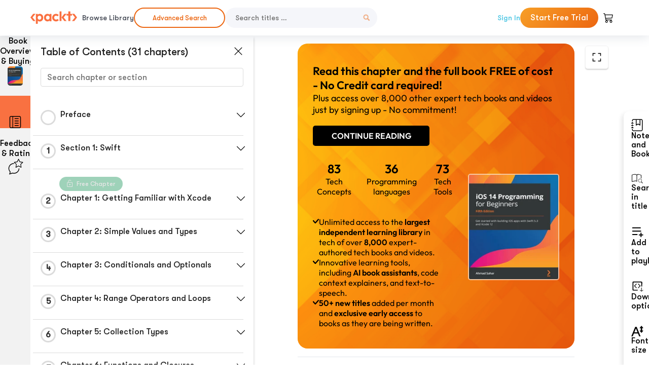

--- FILE ---
content_type: text/html; charset=UTF-8
request_url: https://subscription.packtpub.com/book/mobile/9781800209749/12/ch12lvl1sec67/summary
body_size: 22657
content:
<link rel="preconnect" href="https://static.packt-cdn.com" crossorigin>


<!DOCTYPE html>
<html lang="en">
<head>
    <meta charset="utf-8">
    <meta name="referrer" content="no-referrer-when-downgrade">
    <meta http-equiv="X-UA-Compatible" content="IE=edge">
    <meta name="viewport" content="width=device-width, initial-scale=1">
    
    <script>
        window.dataLayer = window.dataLayer || [];
        function gtag(){dataLayer.push(arguments);}

        gtag('consent', 'default', {
            'ad_user_data': 'denied',
            'ad_personalization': 'denied',
            'ad_storage': 'denied',
            'analytics_storage': 'denied',
            'region': ["AT", "BE", "BG", "HR", "CY", "CZ", "DK", "EE", "FI", "FR", "DE", "EL", "ES", "HU", "IE", "IS", "IT", "LI", "LV", "LT", "LU", "MT", "NL", "NO", "PL", "PT", "RO", "SK", "SI", "SE", "UK", "US-CA"]
        });
    </script>

    <title>Chapter 10: Building Your User Interface | iOS 14 Programming for Beginners</title>
    <meta name="description" content="Chapter 10: Building Your User Interface. A chapter from iOS 14 Programming for Beginners by Ahmad Sahar" />
    <link rel="canonical" href="https://subscription.packtpub.com/book/mobile/9781800209749/12/ch12lvl1sec67/summary" />


    <meta name="robots" content="index,follow" />
    <link rel="preload" as="style" href="https://subscription.packtpub.com/rebuild/build/assets/subs-reader-6n3Hmdld.css" /><link rel="stylesheet" href="https://subscription.packtpub.com/rebuild/build/assets/subs-reader-6n3Hmdld.css" />        <link rel="modulepreload" href="https://subscription.packtpub.com/rebuild/build/assets/app-DrUaKGDz.js" /><script type="module" src="https://subscription.packtpub.com/rebuild/build/assets/app-DrUaKGDz.js"></script>
    <link rel="icon" href="/favicon.ico" sizes="48x48" >
<link rel="icon" href="/favicon.svg" sizes="any" type="image/svg+xml">
<link rel="apple-touch-icon" href="/apple-touch-icon.png"/>
    <style>
    @font-face {
        font-family: 'Outfit';
        font-style: normal;
        font-display: swap;
        src: local('Outfit'), url('https://subscription.packtpub.com/rebuild/build/assets/Outfit-VariableFont_wght-B-fmKU8E.woff2') format('woff2');
        font-weight: 100 1000;
    }

    * {
        font-family: 'Outfit', Arial, Helvetica, sans-serif;
        font-optical-sizing: auto;
        font-weight: 400;
        font-style: normal;
    }
</style>
            <style>
    @font-face {
        font-family:Walsheim;
        font-display: swap;
        src: url('https://subscription.packtpub.com/rebuild/build/assets/gt_walsheim_pro_regular-CYPdbqOU.woff2') format("woff2");
    }

    * {
        font-family: 'Walsheim', Arial, Helvetica, sans-serif;
        font-optical-sizing: auto;
        font-weight: 400;
        font-style: normal;
    }
</style>
        <!-- Open Graph Tags  -->
<meta property="og:url" content="https://subscription.packtpub.com/book/mobile/9781800209749/12/ch12lvl1sec67/summary" />
<meta property="og:site_name" content="Packt" />
<meta property="og:image" content="https://bookimages.packtpub.com/product-images/B16370/page_301.jpg" />
<meta property="og:image:secure_url" content="https://bookimages.packtpub.com/product-images/B16370/page_301.jpg" />
<meta property="og:title" content="Chapter 10: Building Your User Interface | iOS 14 Programming for Beginners" />
<meta property="og:description" content="Chapter 10: Building Your User Interface. A chapter from iOS 14 Programming for Beginners by Ahmad Sahar" />

<!-- Twitter Tags  -->
<meta name="twitter:title" content="Chapter 10: Building Your User Interface | iOS 14 Programming for Beginners" />
<meta name="twitter:description" content="Chapter 10: Building Your User Interface. A chapter from iOS 14 Programming for Beginners by Ahmad Sahar" />
    <!-- Twitter Card  -->
<meta name="twitter:card" content="summary" />
<meta name="twitter:site" content="@PacktPub" />
<meta name="twitter:creator" content="@PacktPub" />

<meta name="twitter:image" content="https://bookimages.packtpub.com/product-images/B16370/page_301.jpg" />

            <script>
            window.pageName = "subs-reader";
        </script>
                <script>
            window.packtPubBaseUrl = "https://www.packtpub.com/en-us";
        </script>
        
    <script>
        window.cartItems = [];
    </script>

    
    
    <script async src="https://91519dce225c6867.packtpub.com/gtag/js?id=G-Q4R8G7SJDK"></script>
    <script>
        window.dataLayer = window.dataLayer || [];
        function gtag(){dataLayer.push(arguments);}

        gtag('js', new Date());

        gtag('config', "G-Q4R8G7SJDK", {
            'server_container_url': 'https://91519dce225c6867.packtpub.com',
                    });

        gtag('consent', 'default', {
            'ad_user_data': 'denied',
            'ad_personalization': 'denied',
            'ad_storage': 'denied',
            'analytics_storage': 'denied',
            'region': ["AT", "BE", "BG", "HR", "CY", "CZ", "DK", "EE", "FI", "FR", "DE", "EL", "ES", "HU", "IE", "IS", "IT", "LI", "LV", "LT", "LU", "MT", "NL", "NO", "PL", "PT", "RO", "SK", "SI", "SE", "UK", "US-CA"]
        });

                                gtag('set', 'user_properties', {
                                'user_locale': 'en-us',
                                            });
            
                        gtag('config', 'G-Q4R8G7SJDK', {
                                'page_locale': 'en-us',
                'page_country': 'us',
                                'page_currency': 'USD'
            });
                        </script>
</head>

<body>
<div class="float-alert-container"></div>


<noscript>
        <iframe src="https://91519dce225c6867.packtpub.com/ns.html?id=GTM-N8ZG435Z" height="0" width="0" style="display:none;visibility:hidden"></iframe>
    </noscript>
<!-- End Google Tag Manager (noscript) -->
    <header class="header-sticky header full-width-container">
    <a href="https://subscription.packtpub.com" class="navbar-brand">
        <img src="/images/logo-new.svg" alt="Packt Logo" class="logo">
    </a>

    <div class="d-lg-inline navbar-nav desktop">
        <a href="https://subscription.packtpub.com/search" class="nav-link">
            Browse Library
        </a>
    </div>

    <div class="d-lg-inline navbar-nav desktop">
        <a href="https://subscription.packtpub.com/advanced-search" class="nav-link">
            <div class="buttons  mt-0">
                <button type="button"
                        class="button--more-info subs-btn subs-btn-primary subs-btn-outlined subs-btn-rounded">
                    Advanced Search
                </button>
            </div>
        </a>
    </div>

    <form action="https://subscription.packtpub.com/search"
          class="d-flex form header-search-form desktop">
        <input required="" name="query" placeholder="Search titles …" type="text"
               class="mr-sm-2 form-control form-input" data-sharkid="__0">
        <button type="submit" class="header-search-form-btn">
            <img
    src="https://subscription.packtpub.com/rebuild/build/assets/search-BIeXIed5.svg"
    class="svg-icon icon icon-1"
    
    alt="Search icon"
/>
        </button>
    </form>

    
        <a href="https://www.packtpub.com/login?returnUrl=https://subscription.packtpub.com/book/mobile/9781800209749/12/ch12lvl1sec67/summary" rel="nofollow"
           class="nav-link auth-btn style-1 ml-auto desktop">
            Sign In
        </a>

                    <a href="https://www.packtpub.com/checkout/subscription/packt-subscription-monthly-launch-offer?freeTrial" rel="nofollow"
               class="start-free-trial-btn subs-btn subs-btn-primary-gradient subs-btn-rounded desktop">
                Start Free Trial
            </a>
        
    
    <div class="header-searchbar-collapse collapse">
        <form action="https://subscription.packtpub.com/search" class="d-flex form header-search-form">
            <input required="" name="query" placeholder="Search titles …" type="text"
                   class="mr-sm-2 form-control form-input">
            <button type="submit" class="header-search-form-btn">
                <img
    src="https://subscription.packtpub.com/rebuild/build/assets/search-BIeXIed5.svg"
    class="svg-icon icon icon-1"
    
    alt="Search icon"
/>
            </button>
        </form>
    </div>

    <div
        class="nav-row navbar-nav mobile-search-parent device"
        data-toggle="header-searchbar-collapse"
        data-toggle-override="collapse"
        data-toggle-event="click"
        data-add-class-on-outside-click="collapse"
    >
        <img
    src="https://subscription.packtpub.com/rebuild/build/assets/close-BX_BCJyJ.svg"
    class="svg-icon icon switch-icon"
    
    alt="Close icon"
/>
        <img
    src="https://subscription.packtpub.com/rebuild/build/assets/search-BIeXIed5.svg"
    class="svg-icon icon default-icon"
    
    alt="Search icon"
/>
    </div>

    
        <div
            class="cart-btn-parent"
            data-toggle="header-cart-dropdown"
            data-add-class-on-outside-click="d-none"
        >
            <div class="btn-content">
                <img
    src="https://subscription.packtpub.com/rebuild/build/assets/cart-LNtEc-og.svg"
    class="svg-icon icon"
    
    alt="Account"
/>
                            </div>
            <ul class="dropdown-menu dropdown-menu-right header-cart-dropdown d-none">
    <div class="card">
        <div class="card-header">
            <div class="label">My Cart</div>
                    </div>

                    <div class="card-body empty-items">
                <div class="empty-label">Your cart is empty!</div>
            </div>
        
    </div>
</ul>
        </div>

    
    
    <div class="navbar-collapse collapse">
        <a href="https://subscription.packtpub.com/search" class="nav-link">
            Browse Library
        </a>
        <a href="https://subscription.packtpub.com/advanced-search" class="nav-link">
            Advanced Search
        </a>
                    <a href="https://www.packtpub.com/login?returnUrl=https://subscription.packtpub.com/book/mobile/9781800209749/12/ch12lvl1sec67/summary" rel="nofollow"
               class="style-1 nav-link auth-btn">
                Sign In
            </a>
                            <a href="https://www.packtpub.com/checkout/subscription/packt-subscription-monthly-launch-offer?freeTrial" rel="nofollow"
                   class="subs-btn subs-btn-primary-gradient subs-btn-rounded start-free-trial-btn">
                    Start Free Trial
                </a>
                        </div>

    <button
        class="navbar-toggler device"
        data-toggle="navbar-collapse"
        data-toggle-override="collapse"
        data-toggle-event="click"
        data-add-class-on-outside-click="collapse"
    >
        <img
    src="https://subscription.packtpub.com/rebuild/build/assets/close-BX_BCJyJ.svg"
    class="svg-icon icon switch-icon"
    
    alt="Close icon"
/>
        <img
    src="https://subscription.packtpub.com/rebuild/build/assets/navbar-menu-DmFh5blr.svg"
    class="svg-icon icon default-icon"
    
    alt="Icon"
/>
    </button>

    <div id="add-to-playlist" class="rebuild-modal  d-none" data-has-errors="">
    <div class="rebuild-modal-content ">
        <div class="rebuild-modal-content-header">
                <h3 class="rebuild-modal-title m-0 add-to-playlist-title">Add to playlist</h3>
    <h3 class="rebuild-modal-title m-0 create-playlist-title d-none">Create a Playlist</h3>
            <img
    src="https://subscription.packtpub.com/rebuild/build/assets/close-BX_BCJyJ.svg"
    class="svg-icon icon icon-4"
    data-modal-close="add-to-playlist"
    alt="Modal Close icon"
/>
       </div>
        <div class="rebuild-modal-content-body scrollbar">
                        <div class="logged-out-message">
            You need to login to use this feature.
        </div>
            </div>
            </div>
</div>
    </header>


    <div class="reader-page">
        <div id="main" class="hidden-sidebar">
            <div class="lhs-tabs-container">
    <ul class="lhs-tabs">
        <li id="tab-overview" data-target="overview" class="lhs-tabs-toggle">
            <span class="inline-tooltip right">Book Overview & Buying</span>
                        <img src="https://content.packt.com/B16370/cover_image.jpg"
     alt="iOS 14 Programming for Beginners"
     srcset="https://content.packt.com/_/image/xsmall/B16370/cover_image.jpg 40w, https://content.packt.com/_/image/small/B16370/cover_image.jpg 60w, https://content.packt.com/_/image/medium/B16370/cover_image.jpg 80w, https://content.packt.com/_/image/large/B16370/cover_image.jpg 100w, https://content.packt.com/_/image/xlarge/B16370/cover_image.jpg 150w, https://content.packt.com/_/image/xxlarge/B16370/cover_image.jpg 200w, https://content.packt.com/_/image/original/B16370/cover_image.jpg 810w"
     sizes="30px"
     width="30"
     height="38"
     class="rounded-1"
     loading="lazy"
     fetchpriority="auto"
     onerror="this.onerror=null;this.srcset='';this.src='https://static.packt-cdn.com/assets/images/Packt-iPad-Logos_250x308.png'"
>
        </li>
        <li id="tab-toc" data-target="toc" class="lhs-tabs-toggle">
            <span class="inline-tooltip right">Table Of Contents</span>
            <img
    src="https://subscription.packtpub.com/rebuild/build/assets/new-toc-BUwxm80z.svg"
    class="svg-icon icon icon-4"
    
    alt="Toc"
/>
        </li>
        <li id="tab-feedback" data-target="feedback" class="lhs-tabs-toggle">
            <span class="inline-tooltip right">Feedback & Rating</span>
            <img
    src="https://subscription.packtpub.com/rebuild/build/assets/feedback-Cv_jbt3E.svg"
    class="svg-icon icon icon-6"
    
    alt="feedback"
/>
        </li>
    </ul>
    <div class="lhs-tabs-content">
        <section class="overview-panel lhs-tabs-panel">
    <div class="overview scroll-area" data-simplebar>
        <div class="overview-header desktop">
            <div class="overview-header__img-container">
                                <img src="https://content.packt.com/B16370/cover_image.jpg"
     alt="iOS 14 Programming for Beginners"
     srcset="https://content.packt.com/_/image/xsmall/B16370/cover_image.jpg 40w, https://content.packt.com/_/image/small/B16370/cover_image.jpg 60w, https://content.packt.com/_/image/medium/B16370/cover_image.jpg 80w, https://content.packt.com/_/image/large/B16370/cover_image.jpg 100w, https://content.packt.com/_/image/xlarge/B16370/cover_image.jpg 150w, https://content.packt.com/_/image/xxlarge/B16370/cover_image.jpg 200w, https://content.packt.com/_/image/original/B16370/cover_image.jpg 810w"
     sizes="60px"
     width="60"
     height="74"
     class="rounded-1"
     loading="lazy"
     fetchpriority="auto"
     onerror="this.onerror=null;this.srcset='';this.src='https://static.packt-cdn.com/assets/images/Packt-iPad-Logos_250x308.png'"
>
            </div>
            <div class="overview-header__info-container">
                <div class="title-container">
                    <h4 id="bookTitle" class="title" data-book-title="iOS 14 Programming for Beginners">iOS 14 Programming for Beginners
                                                    - Fifth Edition
                                            </h4>
                                            <h5 class="author">By :
                            <span class="author-names">

                                                                <span>Ahmad Sahar</span>
                                                        </span>
                        </h5>
                    
                </div>
                <div id="customerReviews" class="customer-reviews ">
                    <div>
                        <span class="customer-reviews__heading__rating">
        <div class="vue-star-rating">
            <span class="vue-star-rating-star" style="margin-right: 0px;">
                <svg height="15" width="15"
                    viewBox="0 0 15 15" class="vue-star-rating-star" step="1">
                    <linearGradient id="desktop" x1="0" x2="100%" y1="0" y2="0">
                        <stop offset="82%" stop-color="#ffd055" stop-opacity="1">
                        </stop>
                        <stop offset="82%" stop-color="#d8d8d8" stop-opacity="1">
                        </stop>
                    </linearGradient>
                    <filter id="t8njk" height="130%" width="130%"
                        filterUnits="userSpaceOnUse">
                        <feGaussianBlur stdDeviation="0" result="coloredBlur">
                        </feGaussianBlur>
                        <feMerge>
                            <feMergeNode in="coloredBlur"></feMergeNode>
                            <feMergeNode in="SourceGraphic"></feMergeNode>
                        </feMerge>
                    </filter>
                    <polygon
                        points="6.818181818181818,0.7575757575757576,2.2727272727272725,15,13.636363636363637,5.909090909090909,0,5.909090909090909,11.363636363636363,15"
                        fill="url(#desktop)" stroke="#999" stroke-width="0" stroke-linejoin="miter">
                    </polygon>
                    <polygon
                        points="6.818181818181818,0.7575757575757576,2.2727272727272725,15,13.636363636363637,5.909090909090909,0,5.909090909090909,11.363636363636363,15"
                        fill="url(#desktop)"></polygon>
                </svg>
            </span>
        </div>

    <span class="customer-reviews__heading__rating--text">
        <span class="avarage-text">4.4</span> (<span class="total-count">20</span>)
    </span>
</span>
                    </div>
                </div>
                <div class="overview-header__info-container-buttons">
                                            
                        <div class="overview__buy-button">
    <a
            href="https://www.packtpub.com/product/ios-14-programming-for-beginners/9781803237046"
            target="_blank"
            id="buy-button"
            title="Buy this Book"
    >
        Buy this Book
    </a>
</div>
                                    </div>
            </div>
            <div class="panel__close">
    <img
    src="https://subscription.packtpub.com/rebuild/build/assets/close-BX_BCJyJ.svg"
    class="svg-icon icon icon-3"
    
    alt="close"
/>
</div>
<div class="panel__close white">
    <img
    src="https://subscription.packtpub.com/rebuild/build/assets/close-white-DMS8wjWH.svg"
    class="svg-icon icon icon-3"
    
    alt="close"
/>
</div>
        </div>
        <div class="overview-header mobile">
            <div class="overview-header__info-wrap">
                <div class="title-container-mobile">
                                        <img src="https://content.packt.com/B16370/cover_image.jpg"
     alt="iOS 14 Programming for Beginners"
     srcset="https://content.packt.com/_/image/xsmall/B16370/cover_image.jpg 40w, https://content.packt.com/_/image/small/B16370/cover_image.jpg 60w, https://content.packt.com/_/image/medium/B16370/cover_image.jpg 80w, https://content.packt.com/_/image/large/B16370/cover_image.jpg 100w, https://content.packt.com/_/image/xlarge/B16370/cover_image.jpg 150w, https://content.packt.com/_/image/xxlarge/B16370/cover_image.jpg 200w, https://content.packt.com/_/image/original/B16370/cover_image.jpg 810w"
     sizes="60px"
     width="60"
     height="74"
     class="small-book-image"
     loading="lazy"
     fetchpriority="auto"
     onerror="this.onerror=null;this.srcset='';this.src='https://static.packt-cdn.com/assets/images/Packt-iPad-Logos_250x308.png'"
>

                    <div class="flex-column">
                        <h4 class="title">iOS 14 Programming for Beginners</h4>
                        <div id="customerReviews" class="customer-reviews ">
                            <div>
                                <span class="customer-reviews__heading__rating">
        <div class="vue-star-rating">
            <span class="vue-star-rating-star" style="margin-right: 0px;">
                <svg height="15" width="15"
                    viewBox="0 0 15 15" class="vue-star-rating-star" step="1">
                    <linearGradient id="mobile" x1="0" x2="100%" y1="0" y2="0">
                        <stop offset="82%" stop-color="#ffd055" stop-opacity="1">
                        </stop>
                        <stop offset="82%" stop-color="#d8d8d8" stop-opacity="1">
                        </stop>
                    </linearGradient>
                    <filter id="t8njk" height="130%" width="130%"
                        filterUnits="userSpaceOnUse">
                        <feGaussianBlur stdDeviation="0" result="coloredBlur">
                        </feGaussianBlur>
                        <feMerge>
                            <feMergeNode in="coloredBlur"></feMergeNode>
                            <feMergeNode in="SourceGraphic"></feMergeNode>
                        </feMerge>
                    </filter>
                    <polygon
                        points="6.818181818181818,0.7575757575757576,2.2727272727272725,15,13.636363636363637,5.909090909090909,0,5.909090909090909,11.363636363636363,15"
                        fill="url(#mobile)" stroke="#999" stroke-width="0" stroke-linejoin="miter">
                    </polygon>
                    <polygon
                        points="6.818181818181818,0.7575757575757576,2.2727272727272725,15,13.636363636363637,5.909090909090909,0,5.909090909090909,11.363636363636363,15"
                        fill="url(#mobile)"></polygon>
                </svg>
            </span>
        </div>

    <span class="customer-reviews__heading__rating--text">
        <span class="avarage-text">4.4</span> (<span class="total-count">20</span>)
    </span>
</span>

                            </div>
                        </div>

                    </div>
                </div>
                                    <h5 class="author">By: <span class="author-names">
                                                        <span>Ahmad Sahar</span>
                                                </span></h5>
                                <div class="panel__close">
    <svg fill="none" viewBox="0 0 24 24" height="24" width="24" xmlns="http://www.w3.org/2000/svg"
        class="close-btn">
        <path xmlns="http://www.w3.org/2000/svg"
            d="M6.96967 6.96967C7.26256 6.67678 7.73744 6.67678 8.03033 6.96967L12 10.9393L15.9697 6.96967C16.2626 6.67678 16.7374 6.67678 17.0303 6.96967C17.3232 7.26256 17.3232 7.73744 17.0303 8.03033L13.0607 12L17.0303 15.9697C17.3232 16.2626 17.3232 16.7374 17.0303 17.0303C16.7374 17.3232 16.2626 17.3232 15.9697 17.0303L12 13.0607L8.03033 17.0303C7.73744 17.3232 7.26256 17.3232 6.96967 17.0303C6.67678 16.7374 6.67678 16.2626 6.96967 15.9697L10.9393 12L6.96967 8.03033C6.67678 7.73744 6.67678 7.26256 6.96967 6.96967Z"
            fill="#202020"></path>
    </svg>
</div>
            </div>
            <div class="overview-header__info-container-buttons">
                
                                    <div class="overview__buy-button">
    <a
            href="https://www.packtpub.com/product/ios-14-programming-for-beginners/9781803237046"
            target="_blank"
            id="buy-button"
            title="Buy this Book"
    >
        Buy this Book
    </a>
</div>
                            </div>
        </div>
        <div class="overview-content">
            <h4 class="overview-content__title">Overview of this book</h4>
            <div class="contentfull-block">If you&#039;re looking to work and experiment with powerful iOS 14 features such as widgets and App Clips to create your own apps, this iOS programming guide is for you. The book offers a comprehensive introduction for experienced programmers who are new to iOS, taking you through the entire process of learning the Swift language, writing your own apps, and publishing them on the App Store.
Fully updated to cover the new iOS 14 features, along with Xcode 12 and Swift 5.3, this fifth edition of iOS 14 Programming for Beginners starts with an introduction to the Swift programming language and shows you how to accomplish common programming tasks with it. You&#039;ll then start building the user interface (UI) of a complete real-world app using the storyboards feature in the latest version of Xcode and implement the code for views, view controllers, data managers, and other aspects of mobile apps. The book will also help you apply iOS 14 features to existing apps and introduce you to SwiftUI, a new way to build apps for all Apple devices. Finally, you’ll set up testers for your app and understand what you need to do to publish your app on the App Store.
By the end of this book, you&#039;ll not only be well versed in writing and publishing applications, but you’ll also be able to apply your iOS development skills to enhance existing apps.</div>
        </div>
    </div>
</section>
        <section class="toc-panel lhs-tabs-panel">
    <section class="scroll-area" data-simplebar>
        <div class="toc-panel__wrapper">
            <div class="toc-panel__header">
                <div class="toc-panel__header__title">
                    Table of Contents (<span class="chapter-count">31</span> chapters)
                </div>
                <div class="panel__close">
    <img
    src="https://subscription.packtpub.com/rebuild/build/assets/close-BX_BCJyJ.svg"
    class="svg-icon icon icon-3"
    
    alt="close"
/>
</div>
<div class="panel__close white">
    <img
    src="https://subscription.packtpub.com/rebuild/build/assets/close-white-DMS8wjWH.svg"
    class="svg-icon icon icon-3"
    
    alt="close"
/>
</div>
            </div>
            <div class="toc-search">
                <div class="form-group toc-search__form">
                    <input type="email" placeholder="Search chapter or section" class="form-control toc-search__form__input" data-toc-search>
                    <span class="clear-search">
                    <img
    src="https://subscription.packtpub.com/rebuild/build/assets/close-BX_BCJyJ.svg"
    class="svg-icon icon icon-2"
    
    alt="close"
/>
                    </span>
                </div>
            </div>
        </div>
        <div toc-data-auth="" class="toc-panel__contents">
                            <div class="toc-panel__contents__chapter" data-chapter-id="pref">
                                        <div class="toc-panel__contents__chapter__header">
                        <div class="toc-panel__contents__chapter__header__content">
                            <div class="toc-panel__contents__chapter__header__tracker">
                                <div class="circular-progress">
                                    <svg width="30" height="30">
                                        <circle cx="15" cy="15" r="13.5" stroke-width="3" class="progress-background">
                                        </circle>
                                        <circle cx="15" cy="15" r="13.5" stroke-width="3"
                                                stroke-dasharray="84.82300164692441" stroke-dashoffset="84.82300164692441"
                                                class="progress"></circle>
                                        <text x="15" y="15" class="percentage">
                                                                                    </text>
                                    </svg>
                                </div>
                            </div>
                            <div class="toc-panel__contents__chapter__header--title">
                                Preface
                                <div class="toc-panel__contents__chapter__header--title-progress d-none">
                                    <span class="status"></span>
                                    <span class="out-of"></span>
                                    <span class="percentage"></span>
                                </div>
                            </div>
                        </div>
                        <div class="toc-panel__contents__chapter__header__dropdown--icon">
                                                        <img
    src="https://subscription.packtpub.com/rebuild/build/assets/chevron-down-grey-D1AYdVO8.svg"
    class="svg-icon icon icon-3"
    aria-expanded="false" href="#sectionCollapse0" role="button"
    alt="chevron up"
/>
                                                    </div>
                    </div>
                    <div data-target="#sectionCollapse0" aria-expanded="true"
                         class="toc-panel__contents__chapter__section__dropdown ">
                        <div class="toc-panel__contents__chapter__section__dropdown__sections">
                                                            <div
                                    data-section-id="preflvl1sec01"
                                    class="toc-panel__contents__chapter__section__dropdown__sections__title ">
                                    <div class="toc-panel__contents__chapter__section__dropdown__sections__title--progress">
                                        <img
    src="https://subscription.packtpub.com/rebuild/build/assets/check-BpIpel2p.svg"
    class="svg-icon icon check-icon"
    
    alt="Icon"
/>
                                    </div>
                                                                            <a href="https://subscription.packtpub.com/book/mobile/9781800209749/pref/preflvl1sec01/preface">Preface</a>
                                                                    </div>
                                                            <div
                                    data-section-id="preflvl1sec02"
                                    class="toc-panel__contents__chapter__section__dropdown__sections__title ">
                                    <div class="toc-panel__contents__chapter__section__dropdown__sections__title--progress">
                                        <img
    src="https://subscription.packtpub.com/rebuild/build/assets/check-BpIpel2p.svg"
    class="svg-icon icon check-icon"
    
    alt="Icon"
/>
                                    </div>
                                                                            <a href="https://subscription.packtpub.com/book/mobile/9781800209749/pref/preflvl1sec02/who-this-book-is-for">Who this book is for</a>
                                                                    </div>
                                                            <div
                                    data-section-id="preflvl1sec03"
                                    class="toc-panel__contents__chapter__section__dropdown__sections__title ">
                                    <div class="toc-panel__contents__chapter__section__dropdown__sections__title--progress">
                                        <img
    src="https://subscription.packtpub.com/rebuild/build/assets/check-BpIpel2p.svg"
    class="svg-icon icon check-icon"
    
    alt="Icon"
/>
                                    </div>
                                                                            <a href="https://subscription.packtpub.com/book/mobile/9781800209749/pref/preflvl1sec03/what-this-book-covers">What this book covers</a>
                                                                    </div>
                                                            <div
                                    data-section-id="preflvl1sec04"
                                    class="toc-panel__contents__chapter__section__dropdown__sections__title ">
                                    <div class="toc-panel__contents__chapter__section__dropdown__sections__title--progress">
                                        <img
    src="https://subscription.packtpub.com/rebuild/build/assets/check-BpIpel2p.svg"
    class="svg-icon icon check-icon"
    
    alt="Icon"
/>
                                    </div>
                                                                            <a href="https://subscription.packtpub.com/book/mobile/9781800209749/pref/preflvl1sec04/to-get-the-most-out-of-this-book">To get the most out of this book</a>
                                                                    </div>
                                                            <div
                                    data-section-id="preflvl1sec05"
                                    class="toc-panel__contents__chapter__section__dropdown__sections__title ">
                                    <div class="toc-panel__contents__chapter__section__dropdown__sections__title--progress">
                                        <img
    src="https://subscription.packtpub.com/rebuild/build/assets/check-BpIpel2p.svg"
    class="svg-icon icon check-icon"
    
    alt="Icon"
/>
                                    </div>
                                                                            <a href="https://subscription.packtpub.com/book/mobile/9781800209749/pref/preflvl1sec05/download-the-example-code-files">Download the example code files</a>
                                                                    </div>
                                                            <div
                                    data-section-id="preflvl1sec06"
                                    class="toc-panel__contents__chapter__section__dropdown__sections__title ">
                                    <div class="toc-panel__contents__chapter__section__dropdown__sections__title--progress">
                                        <img
    src="https://subscription.packtpub.com/rebuild/build/assets/check-BpIpel2p.svg"
    class="svg-icon icon check-icon"
    
    alt="Icon"
/>
                                    </div>
                                                                            <a href="https://subscription.packtpub.com/book/mobile/9781800209749/pref/preflvl1sec06/code-in-action">Code in Action</a>
                                                                    </div>
                                                            <div
                                    data-section-id="preflvl1sec07"
                                    class="toc-panel__contents__chapter__section__dropdown__sections__title ">
                                    <div class="toc-panel__contents__chapter__section__dropdown__sections__title--progress">
                                        <img
    src="https://subscription.packtpub.com/rebuild/build/assets/check-BpIpel2p.svg"
    class="svg-icon icon check-icon"
    
    alt="Icon"
/>
                                    </div>
                                                                            <a href="https://subscription.packtpub.com/book/mobile/9781800209749/pref/preflvl1sec07/download-the-color-images">Download the color images</a>
                                                                    </div>
                                                            <div
                                    data-section-id="preflvl1sec08"
                                    class="toc-panel__contents__chapter__section__dropdown__sections__title ">
                                    <div class="toc-panel__contents__chapter__section__dropdown__sections__title--progress">
                                        <img
    src="https://subscription.packtpub.com/rebuild/build/assets/check-BpIpel2p.svg"
    class="svg-icon icon check-icon"
    
    alt="Icon"
/>
                                    </div>
                                                                            <a href="https://subscription.packtpub.com/book/mobile/9781800209749/pref/preflvl1sec08/conventions-used">Conventions used</a>
                                                                    </div>
                                                            <div
                                    data-section-id="preflvl1sec09"
                                    class="toc-panel__contents__chapter__section__dropdown__sections__title ">
                                    <div class="toc-panel__contents__chapter__section__dropdown__sections__title--progress">
                                        <img
    src="https://subscription.packtpub.com/rebuild/build/assets/check-BpIpel2p.svg"
    class="svg-icon icon check-icon"
    
    alt="Icon"
/>
                                    </div>
                                                                            <a href="https://subscription.packtpub.com/book/mobile/9781800209749/pref/preflvl1sec09/get-in-touch">Get in touch</a>
                                                                    </div>
                                                            <div
                                    data-section-id="preflvl1sec10"
                                    class="toc-panel__contents__chapter__section__dropdown__sections__title ">
                                    <div class="toc-panel__contents__chapter__section__dropdown__sections__title--progress">
                                        <img
    src="https://subscription.packtpub.com/rebuild/build/assets/check-BpIpel2p.svg"
    class="svg-icon icon check-icon"
    
    alt="Icon"
/>
                                    </div>
                                                                            <a href="https://subscription.packtpub.com/book/mobile/9781800209749/pref/preflvl1sec10/reviews">Reviews</a>
                                                                    </div>
                                                    </div>
                    </div>
                </div>
                            <div class="toc-panel__contents__chapter" data-chapter-id="1">
                                        <div class="toc-panel__contents__chapter__header">
                        <div class="toc-panel__contents__chapter__header__content">
                            <div class="toc-panel__contents__chapter__header__tracker">
                                <div class="circular-progress">
                                    <svg width="30" height="30">
                                        <circle cx="15" cy="15" r="13.5" stroke-width="3" class="progress-background">
                                        </circle>
                                        <circle cx="15" cy="15" r="13.5" stroke-width="3"
                                                stroke-dasharray="84.82300164692441" stroke-dashoffset="84.82300164692441"
                                                class="progress"></circle>
                                        <text x="15" y="15" class="percentage">
                                                                                            1
                                                                                    </text>
                                    </svg>
                                </div>
                            </div>
                            <div class="toc-panel__contents__chapter__header--title">
                                Section 1: Swift
                                <div class="toc-panel__contents__chapter__header--title-progress d-none">
                                    <span class="status"></span>
                                    <span class="out-of"></span>
                                    <span class="percentage"></span>
                                </div>
                            </div>
                        </div>
                        <div class="toc-panel__contents__chapter__header__dropdown--icon">
                                                        <img
    src="https://subscription.packtpub.com/rebuild/build/assets/chevron-down-grey-D1AYdVO8.svg"
    class="svg-icon icon icon-3"
    aria-expanded="false" href="#sectionCollapse1" role="button"
    alt="chevron up"
/>
                                                    </div>
                    </div>
                    <div data-target="#sectionCollapse1" aria-expanded="true"
                         class="toc-panel__contents__chapter__section__dropdown ">
                        <div class="toc-panel__contents__chapter__section__dropdown__sections">
                                                            <div
                                    data-section-id="ch01lvl1sec01"
                                    class="toc-panel__contents__chapter__section__dropdown__sections__title ">
                                    <div class="toc-panel__contents__chapter__section__dropdown__sections__title--progress">
                                        <img
    src="https://subscription.packtpub.com/rebuild/build/assets/check-BpIpel2p.svg"
    class="svg-icon icon check-icon"
    
    alt="Icon"
/>
                                    </div>
                                                                            <a href="https://subscription.packtpub.com/book/mobile/9781800209749/1/ch01lvl1sec01/section-1-swift">Section 1: Swift</a>
                                                                    </div>
                                                    </div>
                    </div>
                </div>
                            <div class="toc-panel__contents__chapter" data-chapter-id="2">
                                            <div class="free-chapter-parent">
                    <span class="free-chapter">
                        <img src="/images/lock-close.svg" class="svg-icon" alt="Lock" />
                        <span class="text">Free Chapter</span>
                    </span>
                        </div>
                                        <div class="toc-panel__contents__chapter__header">
                        <div class="toc-panel__contents__chapter__header__content">
                            <div class="toc-panel__contents__chapter__header__tracker">
                                <div class="circular-progress">
                                    <svg width="30" height="30">
                                        <circle cx="15" cy="15" r="13.5" stroke-width="3" class="progress-background">
                                        </circle>
                                        <circle cx="15" cy="15" r="13.5" stroke-width="3"
                                                stroke-dasharray="84.82300164692441" stroke-dashoffset="84.82300164692441"
                                                class="progress"></circle>
                                        <text x="15" y="15" class="percentage">
                                                                                            2
                                                                                    </text>
                                    </svg>
                                </div>
                            </div>
                            <div class="toc-panel__contents__chapter__header--title">
                                Chapter 1: Getting Familiar with Xcode
                                <div class="toc-panel__contents__chapter__header--title-progress d-none">
                                    <span class="status"></span>
                                    <span class="out-of"></span>
                                    <span class="percentage"></span>
                                </div>
                            </div>
                        </div>
                        <div class="toc-panel__contents__chapter__header__dropdown--icon">
                                                        <img
    src="https://subscription.packtpub.com/rebuild/build/assets/chevron-down-grey-D1AYdVO8.svg"
    class="svg-icon icon icon-3"
    aria-expanded="false" href="#sectionCollapse2" role="button"
    alt="chevron up"
/>
                                                    </div>
                    </div>
                    <div data-target="#sectionCollapse2" aria-expanded="true"
                         class="toc-panel__contents__chapter__section__dropdown ">
                        <div class="toc-panel__contents__chapter__section__dropdown__sections">
                                                            <div
                                    data-section-id="ch02lvl1sec02"
                                    class="toc-panel__contents__chapter__section__dropdown__sections__title ">
                                    <div class="toc-panel__contents__chapter__section__dropdown__sections__title--progress">
                                        <img
    src="https://subscription.packtpub.com/rebuild/build/assets/check-BpIpel2p.svg"
    class="svg-icon icon check-icon"
    
    alt="Icon"
/>
                                    </div>
                                                                            <a href="https://subscription.packtpub.com/book/mobile/9781800209749/2/ch02lvl1sec02/chapter-1-getting-familiar-with-xcode">Chapter 1: Getting Familiar with Xcode</a>
                                                                    </div>
                                                            <div
                                    data-section-id="ch02lvl1sec03"
                                    class="toc-panel__contents__chapter__section__dropdown__sections__title ">
                                    <div class="toc-panel__contents__chapter__section__dropdown__sections__title--progress">
                                        <img
    src="https://subscription.packtpub.com/rebuild/build/assets/check-BpIpel2p.svg"
    class="svg-icon icon check-icon"
    
    alt="Icon"
/>
                                    </div>
                                                                            <a href="https://subscription.packtpub.com/book/mobile/9781800209749/2/ch02lvl1sec03/technical-requirements">Technical requirements</a>
                                                                    </div>
                                                            <div
                                    data-section-id="ch02lvl1sec04"
                                    class="toc-panel__contents__chapter__section__dropdown__sections__title ">
                                    <div class="toc-panel__contents__chapter__section__dropdown__sections__title--progress">
                                        <img
    src="https://subscription.packtpub.com/rebuild/build/assets/check-BpIpel2p.svg"
    class="svg-icon icon check-icon"
    
    alt="Icon"
/>
                                    </div>
                                                                            <a href="https://subscription.packtpub.com/book/mobile/9781800209749/2/ch02lvl1sec04/downloading-and-installing-xcode-from-the-app-store">Downloading and installing Xcode from the App Store</a>
                                                                    </div>
                                                            <div
                                    data-section-id="ch02lvl1sec05"
                                    class="toc-panel__contents__chapter__section__dropdown__sections__title ">
                                    <div class="toc-panel__contents__chapter__section__dropdown__sections__title--progress">
                                        <img
    src="https://subscription.packtpub.com/rebuild/build/assets/check-BpIpel2p.svg"
    class="svg-icon icon check-icon"
    
    alt="Icon"
/>
                                    </div>
                                                                            <a href="https://subscription.packtpub.com/book/mobile/9781800209749/2/ch02lvl1sec05/understanding-the-xcode-user-interface">Understanding the Xcode user interface</a>
                                                                    </div>
                                                            <div
                                    data-section-id="ch02lvl1sec06"
                                    class="toc-panel__contents__chapter__section__dropdown__sections__title ">
                                    <div class="toc-panel__contents__chapter__section__dropdown__sections__title--progress">
                                        <img
    src="https://subscription.packtpub.com/rebuild/build/assets/check-BpIpel2p.svg"
    class="svg-icon icon check-icon"
    
    alt="Icon"
/>
                                    </div>
                                                                            <a href="https://subscription.packtpub.com/book/mobile/9781800209749/2/ch02lvl1sec06/running-the-app-in-the-ios-simulator">Running the app in the iOS simulator</a>
                                                                    </div>
                                                            <div
                                    data-section-id="ch02lvl1sec07"
                                    class="toc-panel__contents__chapter__section__dropdown__sections__title ">
                                    <div class="toc-panel__contents__chapter__section__dropdown__sections__title--progress">
                                        <img
    src="https://subscription.packtpub.com/rebuild/build/assets/check-BpIpel2p.svg"
    class="svg-icon icon check-icon"
    
    alt="Icon"
/>
                                    </div>
                                                                            <a href="https://subscription.packtpub.com/book/mobile/9781800209749/2/ch02lvl1sec07/using-an-ios-device-for-development">Using an iOS device for development</a>
                                                                    </div>
                                                            <div
                                    data-section-id="ch02lvl1sec08"
                                    class="toc-panel__contents__chapter__section__dropdown__sections__title ">
                                    <div class="toc-panel__contents__chapter__section__dropdown__sections__title--progress">
                                        <img
    src="https://subscription.packtpub.com/rebuild/build/assets/check-BpIpel2p.svg"
    class="svg-icon icon check-icon"
    
    alt="Icon"
/>
                                    </div>
                                                                            <a href="https://subscription.packtpub.com/book/mobile/9781800209749/2/ch02lvl1sec08/summary">Summary</a>
                                                                    </div>
                                                    </div>
                    </div>
                </div>
                            <div class="toc-panel__contents__chapter" data-chapter-id="3">
                                        <div class="toc-panel__contents__chapter__header">
                        <div class="toc-panel__contents__chapter__header__content">
                            <div class="toc-panel__contents__chapter__header__tracker">
                                <div class="circular-progress">
                                    <svg width="30" height="30">
                                        <circle cx="15" cy="15" r="13.5" stroke-width="3" class="progress-background">
                                        </circle>
                                        <circle cx="15" cy="15" r="13.5" stroke-width="3"
                                                stroke-dasharray="84.82300164692441" stroke-dashoffset="84.82300164692441"
                                                class="progress"></circle>
                                        <text x="15" y="15" class="percentage">
                                                                                            3
                                                                                    </text>
                                    </svg>
                                </div>
                            </div>
                            <div class="toc-panel__contents__chapter__header--title">
                                Chapter 2: Simple Values and Types
                                <div class="toc-panel__contents__chapter__header--title-progress d-none">
                                    <span class="status"></span>
                                    <span class="out-of"></span>
                                    <span class="percentage"></span>
                                </div>
                            </div>
                        </div>
                        <div class="toc-panel__contents__chapter__header__dropdown--icon">
                                                        <img
    src="https://subscription.packtpub.com/rebuild/build/assets/chevron-down-grey-D1AYdVO8.svg"
    class="svg-icon icon icon-3"
    aria-expanded="false" href="#sectionCollapse3" role="button"
    alt="chevron up"
/>
                                                    </div>
                    </div>
                    <div data-target="#sectionCollapse3" aria-expanded="true"
                         class="toc-panel__contents__chapter__section__dropdown ">
                        <div class="toc-panel__contents__chapter__section__dropdown__sections">
                                                            <div
                                    data-section-id="ch03lvl1sec09"
                                    class="toc-panel__contents__chapter__section__dropdown__sections__title ">
                                    <div class="toc-panel__contents__chapter__section__dropdown__sections__title--progress">
                                        <img
    src="https://subscription.packtpub.com/rebuild/build/assets/check-BpIpel2p.svg"
    class="svg-icon icon check-icon"
    
    alt="Icon"
/>
                                    </div>
                                                                            <a href="https://subscription.packtpub.com/book/mobile/9781800209749/3/ch03lvl1sec09/chapter-2-simple-values-and-types">Chapter 2: Simple Values and Types</a>
                                                                    </div>
                                                            <div
                                    data-section-id="ch03lvl1sec10"
                                    class="toc-panel__contents__chapter__section__dropdown__sections__title ">
                                    <div class="toc-panel__contents__chapter__section__dropdown__sections__title--progress">
                                        <img
    src="https://subscription.packtpub.com/rebuild/build/assets/check-BpIpel2p.svg"
    class="svg-icon icon check-icon"
    
    alt="Icon"
/>
                                    </div>
                                                                            <a href="https://subscription.packtpub.com/book/mobile/9781800209749/3/ch03lvl1sec10/technical-requirements">Technical requirements</a>
                                                                    </div>
                                                            <div
                                    data-section-id="ch03lvl1sec11"
                                    class="toc-panel__contents__chapter__section__dropdown__sections__title ">
                                    <div class="toc-panel__contents__chapter__section__dropdown__sections__title--progress">
                                        <img
    src="https://subscription.packtpub.com/rebuild/build/assets/check-BpIpel2p.svg"
    class="svg-icon icon check-icon"
    
    alt="Icon"
/>
                                    </div>
                                                                            <a href="https://subscription.packtpub.com/book/mobile/9781800209749/3/ch03lvl1sec11/understanding-swift-playgrounds">Understanding Swift Playgrounds</a>
                                                                    </div>
                                                            <div
                                    data-section-id="ch03lvl1sec12"
                                    class="toc-panel__contents__chapter__section__dropdown__sections__title ">
                                    <div class="toc-panel__contents__chapter__section__dropdown__sections__title--progress">
                                        <img
    src="https://subscription.packtpub.com/rebuild/build/assets/check-BpIpel2p.svg"
    class="svg-icon icon check-icon"
    
    alt="Icon"
/>
                                    </div>
                                                                            <a href="https://subscription.packtpub.com/book/mobile/9781800209749/3/ch03lvl1sec12/exploring-data-types">Exploring data types</a>
                                                                    </div>
                                                            <div
                                    data-section-id="ch03lvl1sec13"
                                    class="toc-panel__contents__chapter__section__dropdown__sections__title ">
                                    <div class="toc-panel__contents__chapter__section__dropdown__sections__title--progress">
                                        <img
    src="https://subscription.packtpub.com/rebuild/build/assets/check-BpIpel2p.svg"
    class="svg-icon icon check-icon"
    
    alt="Icon"
/>
                                    </div>
                                                                            <a href="https://subscription.packtpub.com/book/mobile/9781800209749/3/ch03lvl1sec13/exploring-constants-and-variables">Exploring constants and variables</a>
                                                                    </div>
                                                            <div
                                    data-section-id="ch03lvl1sec14"
                                    class="toc-panel__contents__chapter__section__dropdown__sections__title ">
                                    <div class="toc-panel__contents__chapter__section__dropdown__sections__title--progress">
                                        <img
    src="https://subscription.packtpub.com/rebuild/build/assets/check-BpIpel2p.svg"
    class="svg-icon icon check-icon"
    
    alt="Icon"
/>
                                    </div>
                                                                            <a href="https://subscription.packtpub.com/book/mobile/9781800209749/3/ch03lvl1sec14/understanding-type-inference-and-type-safety">Understanding type inference and type safety</a>
                                                                    </div>
                                                            <div
                                    data-section-id="ch03lvl1sec15"
                                    class="toc-panel__contents__chapter__section__dropdown__sections__title ">
                                    <div class="toc-panel__contents__chapter__section__dropdown__sections__title--progress">
                                        <img
    src="https://subscription.packtpub.com/rebuild/build/assets/check-BpIpel2p.svg"
    class="svg-icon icon check-icon"
    
    alt="Icon"
/>
                                    </div>
                                                                            <a href="https://subscription.packtpub.com/book/mobile/9781800209749/3/ch03lvl1sec15/exploring-operators">Exploring operators</a>
                                                                    </div>
                                                            <div
                                    data-section-id="ch03lvl1sec16"
                                    class="toc-panel__contents__chapter__section__dropdown__sections__title ">
                                    <div class="toc-panel__contents__chapter__section__dropdown__sections__title--progress">
                                        <img
    src="https://subscription.packtpub.com/rebuild/build/assets/check-BpIpel2p.svg"
    class="svg-icon icon check-icon"
    
    alt="Icon"
/>
                                    </div>
                                                                            <a href="https://subscription.packtpub.com/book/mobile/9781800209749/3/ch03lvl1sec16/using-the-print-instruction">Using the print() instruction</a>
                                                                    </div>
                                                            <div
                                    data-section-id="ch03lvl1sec17"
                                    class="toc-panel__contents__chapter__section__dropdown__sections__title ">
                                    <div class="toc-panel__contents__chapter__section__dropdown__sections__title--progress">
                                        <img
    src="https://subscription.packtpub.com/rebuild/build/assets/check-BpIpel2p.svg"
    class="svg-icon icon check-icon"
    
    alt="Icon"
/>
                                    </div>
                                                                            <a href="https://subscription.packtpub.com/book/mobile/9781800209749/3/ch03lvl1sec17/summary">Summary</a>
                                                                    </div>
                                                    </div>
                    </div>
                </div>
                            <div class="toc-panel__contents__chapter" data-chapter-id="4">
                                        <div class="toc-panel__contents__chapter__header">
                        <div class="toc-panel__contents__chapter__header__content">
                            <div class="toc-panel__contents__chapter__header__tracker">
                                <div class="circular-progress">
                                    <svg width="30" height="30">
                                        <circle cx="15" cy="15" r="13.5" stroke-width="3" class="progress-background">
                                        </circle>
                                        <circle cx="15" cy="15" r="13.5" stroke-width="3"
                                                stroke-dasharray="84.82300164692441" stroke-dashoffset="84.82300164692441"
                                                class="progress"></circle>
                                        <text x="15" y="15" class="percentage">
                                                                                            4
                                                                                    </text>
                                    </svg>
                                </div>
                            </div>
                            <div class="toc-panel__contents__chapter__header--title">
                                Chapter 3: Conditionals and Optionals
                                <div class="toc-panel__contents__chapter__header--title-progress d-none">
                                    <span class="status"></span>
                                    <span class="out-of"></span>
                                    <span class="percentage"></span>
                                </div>
                            </div>
                        </div>
                        <div class="toc-panel__contents__chapter__header__dropdown--icon">
                                                        <img
    src="https://subscription.packtpub.com/rebuild/build/assets/chevron-down-grey-D1AYdVO8.svg"
    class="svg-icon icon icon-3"
    aria-expanded="false" href="#sectionCollapse4" role="button"
    alt="chevron up"
/>
                                                    </div>
                    </div>
                    <div data-target="#sectionCollapse4" aria-expanded="true"
                         class="toc-panel__contents__chapter__section__dropdown ">
                        <div class="toc-panel__contents__chapter__section__dropdown__sections">
                                                            <div
                                    data-section-id="ch04lvl1sec18"
                                    class="toc-panel__contents__chapter__section__dropdown__sections__title ">
                                    <div class="toc-panel__contents__chapter__section__dropdown__sections__title--progress">
                                        <img
    src="https://subscription.packtpub.com/rebuild/build/assets/check-BpIpel2p.svg"
    class="svg-icon icon check-icon"
    
    alt="Icon"
/>
                                    </div>
                                                                            <a href="https://subscription.packtpub.com/book/mobile/9781800209749/4/ch04lvl1sec18/chapter-3-conditionals-and-optionals">Chapter 3: Conditionals and Optionals</a>
                                                                    </div>
                                                            <div
                                    data-section-id="ch04lvl1sec19"
                                    class="toc-panel__contents__chapter__section__dropdown__sections__title ">
                                    <div class="toc-panel__contents__chapter__section__dropdown__sections__title--progress">
                                        <img
    src="https://subscription.packtpub.com/rebuild/build/assets/check-BpIpel2p.svg"
    class="svg-icon icon check-icon"
    
    alt="Icon"
/>
                                    </div>
                                                                            <a href="https://subscription.packtpub.com/book/mobile/9781800209749/4/ch04lvl1sec19/technical-requirements">Technical requirements</a>
                                                                    </div>
                                                            <div
                                    data-section-id="ch04lvl1sec20"
                                    class="toc-panel__contents__chapter__section__dropdown__sections__title ">
                                    <div class="toc-panel__contents__chapter__section__dropdown__sections__title--progress">
                                        <img
    src="https://subscription.packtpub.com/rebuild/build/assets/check-BpIpel2p.svg"
    class="svg-icon icon check-icon"
    
    alt="Icon"
/>
                                    </div>
                                                                            <a href="https://subscription.packtpub.com/book/mobile/9781800209749/4/ch04lvl1sec20/introducing-conditionals">Introducing conditionals</a>
                                                                    </div>
                                                            <div
                                    data-section-id="ch04lvl1sec21"
                                    class="toc-panel__contents__chapter__section__dropdown__sections__title ">
                                    <div class="toc-panel__contents__chapter__section__dropdown__sections__title--progress">
                                        <img
    src="https://subscription.packtpub.com/rebuild/build/assets/check-BpIpel2p.svg"
    class="svg-icon icon check-icon"
    
    alt="Icon"
/>
                                    </div>
                                                                            <a href="https://subscription.packtpub.com/book/mobile/9781800209749/4/ch04lvl1sec21/introducing-optionals">Introducing optionals</a>
                                                                    </div>
                                                            <div
                                    data-section-id="ch04lvl1sec22"
                                    class="toc-panel__contents__chapter__section__dropdown__sections__title ">
                                    <div class="toc-panel__contents__chapter__section__dropdown__sections__title--progress">
                                        <img
    src="https://subscription.packtpub.com/rebuild/build/assets/check-BpIpel2p.svg"
    class="svg-icon icon check-icon"
    
    alt="Icon"
/>
                                    </div>
                                                                            <a href="https://subscription.packtpub.com/book/mobile/9781800209749/4/ch04lvl1sec22/summary">Summary</a>
                                                                    </div>
                                                    </div>
                    </div>
                </div>
                            <div class="toc-panel__contents__chapter" data-chapter-id="5">
                                        <div class="toc-panel__contents__chapter__header">
                        <div class="toc-panel__contents__chapter__header__content">
                            <div class="toc-panel__contents__chapter__header__tracker">
                                <div class="circular-progress">
                                    <svg width="30" height="30">
                                        <circle cx="15" cy="15" r="13.5" stroke-width="3" class="progress-background">
                                        </circle>
                                        <circle cx="15" cy="15" r="13.5" stroke-width="3"
                                                stroke-dasharray="84.82300164692441" stroke-dashoffset="84.82300164692441"
                                                class="progress"></circle>
                                        <text x="15" y="15" class="percentage">
                                                                                            5
                                                                                    </text>
                                    </svg>
                                </div>
                            </div>
                            <div class="toc-panel__contents__chapter__header--title">
                                Chapter 4: Range Operators and Loops
                                <div class="toc-panel__contents__chapter__header--title-progress d-none">
                                    <span class="status"></span>
                                    <span class="out-of"></span>
                                    <span class="percentage"></span>
                                </div>
                            </div>
                        </div>
                        <div class="toc-panel__contents__chapter__header__dropdown--icon">
                                                        <img
    src="https://subscription.packtpub.com/rebuild/build/assets/chevron-down-grey-D1AYdVO8.svg"
    class="svg-icon icon icon-3"
    aria-expanded="false" href="#sectionCollapse5" role="button"
    alt="chevron up"
/>
                                                    </div>
                    </div>
                    <div data-target="#sectionCollapse5" aria-expanded="true"
                         class="toc-panel__contents__chapter__section__dropdown ">
                        <div class="toc-panel__contents__chapter__section__dropdown__sections">
                                                            <div
                                    data-section-id="ch05lvl1sec23"
                                    class="toc-panel__contents__chapter__section__dropdown__sections__title ">
                                    <div class="toc-panel__contents__chapter__section__dropdown__sections__title--progress">
                                        <img
    src="https://subscription.packtpub.com/rebuild/build/assets/check-BpIpel2p.svg"
    class="svg-icon icon check-icon"
    
    alt="Icon"
/>
                                    </div>
                                                                            <a href="https://subscription.packtpub.com/book/mobile/9781800209749/5/ch05lvl1sec23/chapter-4-range-operators-and-loops">Chapter 4: Range Operators and Loops</a>
                                                                    </div>
                                                            <div
                                    data-section-id="ch05lvl1sec24"
                                    class="toc-panel__contents__chapter__section__dropdown__sections__title ">
                                    <div class="toc-panel__contents__chapter__section__dropdown__sections__title--progress">
                                        <img
    src="https://subscription.packtpub.com/rebuild/build/assets/check-BpIpel2p.svg"
    class="svg-icon icon check-icon"
    
    alt="Icon"
/>
                                    </div>
                                                                            <a href="https://subscription.packtpub.com/book/mobile/9781800209749/5/ch05lvl1sec24/technical-requirements">Technical requirements</a>
                                                                    </div>
                                                            <div
                                    data-section-id="ch05lvl1sec25"
                                    class="toc-panel__contents__chapter__section__dropdown__sections__title ">
                                    <div class="toc-panel__contents__chapter__section__dropdown__sections__title--progress">
                                        <img
    src="https://subscription.packtpub.com/rebuild/build/assets/check-BpIpel2p.svg"
    class="svg-icon icon check-icon"
    
    alt="Icon"
/>
                                    </div>
                                                                            <a href="https://subscription.packtpub.com/book/mobile/9781800209749/5/ch05lvl1sec25/exploring-range-operators">Exploring range operators</a>
                                                                    </div>
                                                            <div
                                    data-section-id="ch05lvl1sec26"
                                    class="toc-panel__contents__chapter__section__dropdown__sections__title ">
                                    <div class="toc-panel__contents__chapter__section__dropdown__sections__title--progress">
                                        <img
    src="https://subscription.packtpub.com/rebuild/build/assets/check-BpIpel2p.svg"
    class="svg-icon icon check-icon"
    
    alt="Icon"
/>
                                    </div>
                                                                            <a href="https://subscription.packtpub.com/book/mobile/9781800209749/5/ch05lvl1sec26/exploring-loops">Exploring loops</a>
                                                                    </div>
                                                            <div
                                    data-section-id="ch05lvl1sec27"
                                    class="toc-panel__contents__chapter__section__dropdown__sections__title ">
                                    <div class="toc-panel__contents__chapter__section__dropdown__sections__title--progress">
                                        <img
    src="https://subscription.packtpub.com/rebuild/build/assets/check-BpIpel2p.svg"
    class="svg-icon icon check-icon"
    
    alt="Icon"
/>
                                    </div>
                                                                            <a href="https://subscription.packtpub.com/book/mobile/9781800209749/5/ch05lvl1sec27/summary">Summary</a>
                                                                    </div>
                                                    </div>
                    </div>
                </div>
                            <div class="toc-panel__contents__chapter" data-chapter-id="6">
                                        <div class="toc-panel__contents__chapter__header">
                        <div class="toc-panel__contents__chapter__header__content">
                            <div class="toc-panel__contents__chapter__header__tracker">
                                <div class="circular-progress">
                                    <svg width="30" height="30">
                                        <circle cx="15" cy="15" r="13.5" stroke-width="3" class="progress-background">
                                        </circle>
                                        <circle cx="15" cy="15" r="13.5" stroke-width="3"
                                                stroke-dasharray="84.82300164692441" stroke-dashoffset="84.82300164692441"
                                                class="progress"></circle>
                                        <text x="15" y="15" class="percentage">
                                                                                            6
                                                                                    </text>
                                    </svg>
                                </div>
                            </div>
                            <div class="toc-panel__contents__chapter__header--title">
                                Chapter 5: Collection Types
                                <div class="toc-panel__contents__chapter__header--title-progress d-none">
                                    <span class="status"></span>
                                    <span class="out-of"></span>
                                    <span class="percentage"></span>
                                </div>
                            </div>
                        </div>
                        <div class="toc-panel__contents__chapter__header__dropdown--icon">
                                                        <img
    src="https://subscription.packtpub.com/rebuild/build/assets/chevron-down-grey-D1AYdVO8.svg"
    class="svg-icon icon icon-3"
    aria-expanded="false" href="#sectionCollapse6" role="button"
    alt="chevron up"
/>
                                                    </div>
                    </div>
                    <div data-target="#sectionCollapse6" aria-expanded="true"
                         class="toc-panel__contents__chapter__section__dropdown ">
                        <div class="toc-panel__contents__chapter__section__dropdown__sections">
                                                            <div
                                    data-section-id="ch06lvl1sec28"
                                    class="toc-panel__contents__chapter__section__dropdown__sections__title ">
                                    <div class="toc-panel__contents__chapter__section__dropdown__sections__title--progress">
                                        <img
    src="https://subscription.packtpub.com/rebuild/build/assets/check-BpIpel2p.svg"
    class="svg-icon icon check-icon"
    
    alt="Icon"
/>
                                    </div>
                                                                            <a href="https://subscription.packtpub.com/book/mobile/9781800209749/6/ch06lvl1sec28/chapter-5-collection-types">Chapter 5: Collection Types</a>
                                                                    </div>
                                                            <div
                                    data-section-id="ch06lvl1sec29"
                                    class="toc-panel__contents__chapter__section__dropdown__sections__title ">
                                    <div class="toc-panel__contents__chapter__section__dropdown__sections__title--progress">
                                        <img
    src="https://subscription.packtpub.com/rebuild/build/assets/check-BpIpel2p.svg"
    class="svg-icon icon check-icon"
    
    alt="Icon"
/>
                                    </div>
                                                                            <a href="https://subscription.packtpub.com/book/mobile/9781800209749/6/ch06lvl1sec29/technical-requirements">Technical requirements</a>
                                                                    </div>
                                                            <div
                                    data-section-id="ch06lvl1sec30"
                                    class="toc-panel__contents__chapter__section__dropdown__sections__title ">
                                    <div class="toc-panel__contents__chapter__section__dropdown__sections__title--progress">
                                        <img
    src="https://subscription.packtpub.com/rebuild/build/assets/check-BpIpel2p.svg"
    class="svg-icon icon check-icon"
    
    alt="Icon"
/>
                                    </div>
                                                                            <a href="https://subscription.packtpub.com/book/mobile/9781800209749/6/ch06lvl1sec30/understanding-arrays">Understanding arrays</a>
                                                                    </div>
                                                            <div
                                    data-section-id="ch06lvl1sec31"
                                    class="toc-panel__contents__chapter__section__dropdown__sections__title ">
                                    <div class="toc-panel__contents__chapter__section__dropdown__sections__title--progress">
                                        <img
    src="https://subscription.packtpub.com/rebuild/build/assets/check-BpIpel2p.svg"
    class="svg-icon icon check-icon"
    
    alt="Icon"
/>
                                    </div>
                                                                            <a href="https://subscription.packtpub.com/book/mobile/9781800209749/6/ch06lvl1sec31/understanding-dictionaries">Understanding dictionaries</a>
                                                                    </div>
                                                            <div
                                    data-section-id="ch06lvl1sec32"
                                    class="toc-panel__contents__chapter__section__dropdown__sections__title ">
                                    <div class="toc-panel__contents__chapter__section__dropdown__sections__title--progress">
                                        <img
    src="https://subscription.packtpub.com/rebuild/build/assets/check-BpIpel2p.svg"
    class="svg-icon icon check-icon"
    
    alt="Icon"
/>
                                    </div>
                                                                            <a href="https://subscription.packtpub.com/book/mobile/9781800209749/6/ch06lvl1sec32/understanding-sets">Understanding sets</a>
                                                                    </div>
                                                            <div
                                    data-section-id="ch06lvl1sec33"
                                    class="toc-panel__contents__chapter__section__dropdown__sections__title ">
                                    <div class="toc-panel__contents__chapter__section__dropdown__sections__title--progress">
                                        <img
    src="https://subscription.packtpub.com/rebuild/build/assets/check-BpIpel2p.svg"
    class="svg-icon icon check-icon"
    
    alt="Icon"
/>
                                    </div>
                                                                            <a href="https://subscription.packtpub.com/book/mobile/9781800209749/6/ch06lvl1sec33/summary">Summary</a>
                                                                    </div>
                                                    </div>
                    </div>
                </div>
                            <div class="toc-panel__contents__chapter" data-chapter-id="7">
                                        <div class="toc-panel__contents__chapter__header">
                        <div class="toc-panel__contents__chapter__header__content">
                            <div class="toc-panel__contents__chapter__header__tracker">
                                <div class="circular-progress">
                                    <svg width="30" height="30">
                                        <circle cx="15" cy="15" r="13.5" stroke-width="3" class="progress-background">
                                        </circle>
                                        <circle cx="15" cy="15" r="13.5" stroke-width="3"
                                                stroke-dasharray="84.82300164692441" stroke-dashoffset="84.82300164692441"
                                                class="progress"></circle>
                                        <text x="15" y="15" class="percentage">
                                                                                            7
                                                                                    </text>
                                    </svg>
                                </div>
                            </div>
                            <div class="toc-panel__contents__chapter__header--title">
                                Chapter 6: Functions and Closures
                                <div class="toc-panel__contents__chapter__header--title-progress d-none">
                                    <span class="status"></span>
                                    <span class="out-of"></span>
                                    <span class="percentage"></span>
                                </div>
                            </div>
                        </div>
                        <div class="toc-panel__contents__chapter__header__dropdown--icon">
                                                        <img
    src="https://subscription.packtpub.com/rebuild/build/assets/chevron-down-grey-D1AYdVO8.svg"
    class="svg-icon icon icon-3"
    aria-expanded="false" href="#sectionCollapse7" role="button"
    alt="chevron up"
/>
                                                    </div>
                    </div>
                    <div data-target="#sectionCollapse7" aria-expanded="true"
                         class="toc-panel__contents__chapter__section__dropdown ">
                        <div class="toc-panel__contents__chapter__section__dropdown__sections">
                                                            <div
                                    data-section-id="ch07lvl1sec34"
                                    class="toc-panel__contents__chapter__section__dropdown__sections__title ">
                                    <div class="toc-panel__contents__chapter__section__dropdown__sections__title--progress">
                                        <img
    src="https://subscription.packtpub.com/rebuild/build/assets/check-BpIpel2p.svg"
    class="svg-icon icon check-icon"
    
    alt="Icon"
/>
                                    </div>
                                                                            <a href="https://subscription.packtpub.com/book/mobile/9781800209749/7/ch07lvl1sec34/chapter-6-functions-and-closures">Chapter 6: Functions and Closures</a>
                                                                    </div>
                                                            <div
                                    data-section-id="ch07lvl1sec35"
                                    class="toc-panel__contents__chapter__section__dropdown__sections__title ">
                                    <div class="toc-panel__contents__chapter__section__dropdown__sections__title--progress">
                                        <img
    src="https://subscription.packtpub.com/rebuild/build/assets/check-BpIpel2p.svg"
    class="svg-icon icon check-icon"
    
    alt="Icon"
/>
                                    </div>
                                                                            <a href="https://subscription.packtpub.com/book/mobile/9781800209749/7/ch07lvl1sec35/technical-requirements">Technical requirements</a>
                                                                    </div>
                                                            <div
                                    data-section-id="ch07lvl1sec36"
                                    class="toc-panel__contents__chapter__section__dropdown__sections__title ">
                                    <div class="toc-panel__contents__chapter__section__dropdown__sections__title--progress">
                                        <img
    src="https://subscription.packtpub.com/rebuild/build/assets/check-BpIpel2p.svg"
    class="svg-icon icon check-icon"
    
    alt="Icon"
/>
                                    </div>
                                                                            <a href="https://subscription.packtpub.com/book/mobile/9781800209749/7/ch07lvl1sec36/understanding-functions">Understanding functions</a>
                                                                    </div>
                                                            <div
                                    data-section-id="ch07lvl1sec37"
                                    class="toc-panel__contents__chapter__section__dropdown__sections__title ">
                                    <div class="toc-panel__contents__chapter__section__dropdown__sections__title--progress">
                                        <img
    src="https://subscription.packtpub.com/rebuild/build/assets/check-BpIpel2p.svg"
    class="svg-icon icon check-icon"
    
    alt="Icon"
/>
                                    </div>
                                                                            <a href="https://subscription.packtpub.com/book/mobile/9781800209749/7/ch07lvl1sec37/understanding-closures">Understanding closures</a>
                                                                    </div>
                                                            <div
                                    data-section-id="ch07lvl1sec38"
                                    class="toc-panel__contents__chapter__section__dropdown__sections__title ">
                                    <div class="toc-panel__contents__chapter__section__dropdown__sections__title--progress">
                                        <img
    src="https://subscription.packtpub.com/rebuild/build/assets/check-BpIpel2p.svg"
    class="svg-icon icon check-icon"
    
    alt="Icon"
/>
                                    </div>
                                                                            <a href="https://subscription.packtpub.com/book/mobile/9781800209749/7/ch07lvl1sec38/summary">Summary</a>
                                                                    </div>
                                                    </div>
                    </div>
                </div>
                            <div class="toc-panel__contents__chapter" data-chapter-id="8">
                                        <div class="toc-panel__contents__chapter__header">
                        <div class="toc-panel__contents__chapter__header__content">
                            <div class="toc-panel__contents__chapter__header__tracker">
                                <div class="circular-progress">
                                    <svg width="30" height="30">
                                        <circle cx="15" cy="15" r="13.5" stroke-width="3" class="progress-background">
                                        </circle>
                                        <circle cx="15" cy="15" r="13.5" stroke-width="3"
                                                stroke-dasharray="84.82300164692441" stroke-dashoffset="84.82300164692441"
                                                class="progress"></circle>
                                        <text x="15" y="15" class="percentage">
                                                                                            8
                                                                                    </text>
                                    </svg>
                                </div>
                            </div>
                            <div class="toc-panel__contents__chapter__header--title">
                                Chapter 7: Classes, Structures, and Enumerations
                                <div class="toc-panel__contents__chapter__header--title-progress d-none">
                                    <span class="status"></span>
                                    <span class="out-of"></span>
                                    <span class="percentage"></span>
                                </div>
                            </div>
                        </div>
                        <div class="toc-panel__contents__chapter__header__dropdown--icon">
                                                        <img
    src="https://subscription.packtpub.com/rebuild/build/assets/chevron-down-grey-D1AYdVO8.svg"
    class="svg-icon icon icon-3"
    aria-expanded="false" href="#sectionCollapse8" role="button"
    alt="chevron up"
/>
                                                    </div>
                    </div>
                    <div data-target="#sectionCollapse8" aria-expanded="true"
                         class="toc-panel__contents__chapter__section__dropdown ">
                        <div class="toc-panel__contents__chapter__section__dropdown__sections">
                                                            <div
                                    data-section-id="ch08lvl1sec39"
                                    class="toc-panel__contents__chapter__section__dropdown__sections__title ">
                                    <div class="toc-panel__contents__chapter__section__dropdown__sections__title--progress">
                                        <img
    src="https://subscription.packtpub.com/rebuild/build/assets/check-BpIpel2p.svg"
    class="svg-icon icon check-icon"
    
    alt="Icon"
/>
                                    </div>
                                                                            <a href="https://subscription.packtpub.com/book/mobile/9781800209749/8/ch08lvl1sec39/chapter-7-classes-structures-and-enumerations">Chapter 7: Classes, Structures, and Enumerations</a>
                                                                    </div>
                                                            <div
                                    data-section-id="ch08lvl1sec40"
                                    class="toc-panel__contents__chapter__section__dropdown__sections__title ">
                                    <div class="toc-panel__contents__chapter__section__dropdown__sections__title--progress">
                                        <img
    src="https://subscription.packtpub.com/rebuild/build/assets/check-BpIpel2p.svg"
    class="svg-icon icon check-icon"
    
    alt="Icon"
/>
                                    </div>
                                                                            <a href="https://subscription.packtpub.com/book/mobile/9781800209749/8/ch08lvl1sec40/technical-requirements">Technical requirements</a>
                                                                    </div>
                                                            <div
                                    data-section-id="ch08lvl1sec41"
                                    class="toc-panel__contents__chapter__section__dropdown__sections__title ">
                                    <div class="toc-panel__contents__chapter__section__dropdown__sections__title--progress">
                                        <img
    src="https://subscription.packtpub.com/rebuild/build/assets/check-BpIpel2p.svg"
    class="svg-icon icon check-icon"
    
    alt="Icon"
/>
                                    </div>
                                                                            <a href="https://subscription.packtpub.com/book/mobile/9781800209749/8/ch08lvl1sec41/understanding-classes">Understanding classes</a>
                                                                    </div>
                                                            <div
                                    data-section-id="ch08lvl1sec42"
                                    class="toc-panel__contents__chapter__section__dropdown__sections__title ">
                                    <div class="toc-panel__contents__chapter__section__dropdown__sections__title--progress">
                                        <img
    src="https://subscription.packtpub.com/rebuild/build/assets/check-BpIpel2p.svg"
    class="svg-icon icon check-icon"
    
    alt="Icon"
/>
                                    </div>
                                                                            <a href="https://subscription.packtpub.com/book/mobile/9781800209749/8/ch08lvl1sec42/understanding-structures">Understanding structures</a>
                                                                    </div>
                                                            <div
                                    data-section-id="ch08lvl1sec43"
                                    class="toc-panel__contents__chapter__section__dropdown__sections__title ">
                                    <div class="toc-panel__contents__chapter__section__dropdown__sections__title--progress">
                                        <img
    src="https://subscription.packtpub.com/rebuild/build/assets/check-BpIpel2p.svg"
    class="svg-icon icon check-icon"
    
    alt="Icon"
/>
                                    </div>
                                                                            <a href="https://subscription.packtpub.com/book/mobile/9781800209749/8/ch08lvl1sec43/understanding-enumerations">Understanding enumerations</a>
                                                                    </div>
                                                            <div
                                    data-section-id="ch08lvl1sec44"
                                    class="toc-panel__contents__chapter__section__dropdown__sections__title ">
                                    <div class="toc-panel__contents__chapter__section__dropdown__sections__title--progress">
                                        <img
    src="https://subscription.packtpub.com/rebuild/build/assets/check-BpIpel2p.svg"
    class="svg-icon icon check-icon"
    
    alt="Icon"
/>
                                    </div>
                                                                            <a href="https://subscription.packtpub.com/book/mobile/9781800209749/8/ch08lvl1sec44/summary">Summary</a>
                                                                    </div>
                                                    </div>
                    </div>
                </div>
                            <div class="toc-panel__contents__chapter" data-chapter-id="9">
                                        <div class="toc-panel__contents__chapter__header">
                        <div class="toc-panel__contents__chapter__header__content">
                            <div class="toc-panel__contents__chapter__header__tracker">
                                <div class="circular-progress">
                                    <svg width="30" height="30">
                                        <circle cx="15" cy="15" r="13.5" stroke-width="3" class="progress-background">
                                        </circle>
                                        <circle cx="15" cy="15" r="13.5" stroke-width="3"
                                                stroke-dasharray="84.82300164692441" stroke-dashoffset="84.82300164692441"
                                                class="progress"></circle>
                                        <text x="15" y="15" class="percentage">
                                                                                            9
                                                                                    </text>
                                    </svg>
                                </div>
                            </div>
                            <div class="toc-panel__contents__chapter__header--title">
                                Chapter 8: Protocols, Extensions, and Error Handling
                                <div class="toc-panel__contents__chapter__header--title-progress d-none">
                                    <span class="status"></span>
                                    <span class="out-of"></span>
                                    <span class="percentage"></span>
                                </div>
                            </div>
                        </div>
                        <div class="toc-panel__contents__chapter__header__dropdown--icon">
                                                        <img
    src="https://subscription.packtpub.com/rebuild/build/assets/chevron-down-grey-D1AYdVO8.svg"
    class="svg-icon icon icon-3"
    aria-expanded="false" href="#sectionCollapse9" role="button"
    alt="chevron up"
/>
                                                    </div>
                    </div>
                    <div data-target="#sectionCollapse9" aria-expanded="true"
                         class="toc-panel__contents__chapter__section__dropdown ">
                        <div class="toc-panel__contents__chapter__section__dropdown__sections">
                                                            <div
                                    data-section-id="ch09lvl1sec45"
                                    class="toc-panel__contents__chapter__section__dropdown__sections__title ">
                                    <div class="toc-panel__contents__chapter__section__dropdown__sections__title--progress">
                                        <img
    src="https://subscription.packtpub.com/rebuild/build/assets/check-BpIpel2p.svg"
    class="svg-icon icon check-icon"
    
    alt="Icon"
/>
                                    </div>
                                                                            <a href="https://subscription.packtpub.com/book/mobile/9781800209749/9/ch09lvl1sec45/chapter-8-protocols-extensions-and-error-handling">Chapter 8: Protocols, Extensions, and Error Handling</a>
                                                                    </div>
                                                            <div
                                    data-section-id="ch09lvl1sec46"
                                    class="toc-panel__contents__chapter__section__dropdown__sections__title ">
                                    <div class="toc-panel__contents__chapter__section__dropdown__sections__title--progress">
                                        <img
    src="https://subscription.packtpub.com/rebuild/build/assets/check-BpIpel2p.svg"
    class="svg-icon icon check-icon"
    
    alt="Icon"
/>
                                    </div>
                                                                            <a href="https://subscription.packtpub.com/book/mobile/9781800209749/9/ch09lvl1sec46/technical-requirements">Technical requirements</a>
                                                                    </div>
                                                            <div
                                    data-section-id="ch09lvl1sec47"
                                    class="toc-panel__contents__chapter__section__dropdown__sections__title ">
                                    <div class="toc-panel__contents__chapter__section__dropdown__sections__title--progress">
                                        <img
    src="https://subscription.packtpub.com/rebuild/build/assets/check-BpIpel2p.svg"
    class="svg-icon icon check-icon"
    
    alt="Icon"
/>
                                    </div>
                                                                            <a href="https://subscription.packtpub.com/book/mobile/9781800209749/9/ch09lvl1sec47/understanding-protocols">Understanding protocols</a>
                                                                    </div>
                                                            <div
                                    data-section-id="ch09lvl1sec48"
                                    class="toc-panel__contents__chapter__section__dropdown__sections__title ">
                                    <div class="toc-panel__contents__chapter__section__dropdown__sections__title--progress">
                                        <img
    src="https://subscription.packtpub.com/rebuild/build/assets/check-BpIpel2p.svg"
    class="svg-icon icon check-icon"
    
    alt="Icon"
/>
                                    </div>
                                                                            <a href="https://subscription.packtpub.com/book/mobile/9781800209749/9/ch09lvl1sec48/understanding-extensions">Understanding extensions</a>
                                                                    </div>
                                                            <div
                                    data-section-id="ch09lvl1sec49"
                                    class="toc-panel__contents__chapter__section__dropdown__sections__title ">
                                    <div class="toc-panel__contents__chapter__section__dropdown__sections__title--progress">
                                        <img
    src="https://subscription.packtpub.com/rebuild/build/assets/check-BpIpel2p.svg"
    class="svg-icon icon check-icon"
    
    alt="Icon"
/>
                                    </div>
                                                                            <a href="https://subscription.packtpub.com/book/mobile/9781800209749/9/ch09lvl1sec49/exploring-error-handling">Exploring error handling</a>
                                                                    </div>
                                                            <div
                                    data-section-id="ch09lvl1sec50"
                                    class="toc-panel__contents__chapter__section__dropdown__sections__title ">
                                    <div class="toc-panel__contents__chapter__section__dropdown__sections__title--progress">
                                        <img
    src="https://subscription.packtpub.com/rebuild/build/assets/check-BpIpel2p.svg"
    class="svg-icon icon check-icon"
    
    alt="Icon"
/>
                                    </div>
                                                                            <a href="https://subscription.packtpub.com/book/mobile/9781800209749/9/ch09lvl1sec50/summary">Summary</a>
                                                                    </div>
                                                    </div>
                    </div>
                </div>
                            <div class="toc-panel__contents__chapter" data-chapter-id="10">
                                        <div class="toc-panel__contents__chapter__header">
                        <div class="toc-panel__contents__chapter__header__content">
                            <div class="toc-panel__contents__chapter__header__tracker">
                                <div class="circular-progress">
                                    <svg width="30" height="30">
                                        <circle cx="15" cy="15" r="13.5" stroke-width="3" class="progress-background">
                                        </circle>
                                        <circle cx="15" cy="15" r="13.5" stroke-width="3"
                                                stroke-dasharray="84.82300164692441" stroke-dashoffset="84.82300164692441"
                                                class="progress"></circle>
                                        <text x="15" y="15" class="percentage">
                                                                                            10
                                                                                    </text>
                                    </svg>
                                </div>
                            </div>
                            <div class="toc-panel__contents__chapter__header--title">
                                Section 2:Design
                                <div class="toc-panel__contents__chapter__header--title-progress d-none">
                                    <span class="status"></span>
                                    <span class="out-of"></span>
                                    <span class="percentage"></span>
                                </div>
                            </div>
                        </div>
                        <div class="toc-panel__contents__chapter__header__dropdown--icon">
                                                        <img
    src="https://subscription.packtpub.com/rebuild/build/assets/chevron-down-grey-D1AYdVO8.svg"
    class="svg-icon icon icon-3"
    aria-expanded="false" href="#sectionCollapse10" role="button"
    alt="chevron up"
/>
                                                    </div>
                    </div>
                    <div data-target="#sectionCollapse10" aria-expanded="true"
                         class="toc-panel__contents__chapter__section__dropdown ">
                        <div class="toc-panel__contents__chapter__section__dropdown__sections">
                                                            <div
                                    data-section-id="ch10lvl1sec51"
                                    class="toc-panel__contents__chapter__section__dropdown__sections__title ">
                                    <div class="toc-panel__contents__chapter__section__dropdown__sections__title--progress">
                                        <img
    src="https://subscription.packtpub.com/rebuild/build/assets/check-BpIpel2p.svg"
    class="svg-icon icon check-icon"
    
    alt="Icon"
/>
                                    </div>
                                                                            <a href="https://subscription.packtpub.com/book/mobile/9781800209749/10/ch10lvl1sec51/section-2design">Section 2:Design</a>
                                                                    </div>
                                                    </div>
                    </div>
                </div>
                            <div class="toc-panel__contents__chapter" data-chapter-id="11">
                                        <div class="toc-panel__contents__chapter__header">
                        <div class="toc-panel__contents__chapter__header__content">
                            <div class="toc-panel__contents__chapter__header__tracker">
                                <div class="circular-progress">
                                    <svg width="30" height="30">
                                        <circle cx="15" cy="15" r="13.5" stroke-width="3" class="progress-background">
                                        </circle>
                                        <circle cx="15" cy="15" r="13.5" stroke-width="3"
                                                stroke-dasharray="84.82300164692441" stroke-dashoffset="84.82300164692441"
                                                class="progress"></circle>
                                        <text x="15" y="15" class="percentage">
                                                                                            11
                                                                                    </text>
                                    </svg>
                                </div>
                            </div>
                            <div class="toc-panel__contents__chapter__header--title">
                                Chapter 9: Setting Up the User Interface
                                <div class="toc-panel__contents__chapter__header--title-progress d-none">
                                    <span class="status"></span>
                                    <span class="out-of"></span>
                                    <span class="percentage"></span>
                                </div>
                            </div>
                        </div>
                        <div class="toc-panel__contents__chapter__header__dropdown--icon">
                                                        <img
    src="https://subscription.packtpub.com/rebuild/build/assets/chevron-down-grey-D1AYdVO8.svg"
    class="svg-icon icon icon-3"
    aria-expanded="false" href="#sectionCollapse11" role="button"
    alt="chevron up"
/>
                                                    </div>
                    </div>
                    <div data-target="#sectionCollapse11" aria-expanded="true"
                         class="toc-panel__contents__chapter__section__dropdown ">
                        <div class="toc-panel__contents__chapter__section__dropdown__sections">
                                                            <div
                                    data-section-id="ch11lvl1sec52"
                                    class="toc-panel__contents__chapter__section__dropdown__sections__title ">
                                    <div class="toc-panel__contents__chapter__section__dropdown__sections__title--progress">
                                        <img
    src="https://subscription.packtpub.com/rebuild/build/assets/check-BpIpel2p.svg"
    class="svg-icon icon check-icon"
    
    alt="Icon"
/>
                                    </div>
                                                                            <a href="https://subscription.packtpub.com/book/mobile/9781800209749/11/ch11lvl1sec52/chapter-9-setting-up-the-user-interface">Chapter 9: Setting Up the User Interface</a>
                                                                    </div>
                                                            <div
                                    data-section-id="ch11lvl1sec53"
                                    class="toc-panel__contents__chapter__section__dropdown__sections__title ">
                                    <div class="toc-panel__contents__chapter__section__dropdown__sections__title--progress">
                                        <img
    src="https://subscription.packtpub.com/rebuild/build/assets/check-BpIpel2p.svg"
    class="svg-icon icon check-icon"
    
    alt="Icon"
/>
                                    </div>
                                                                            <a href="https://subscription.packtpub.com/book/mobile/9781800209749/11/ch11lvl1sec53/technical-requirements">Technical requirements</a>
                                                                    </div>
                                                            <div
                                    data-section-id="ch11lvl1sec54"
                                    class="toc-panel__contents__chapter__section__dropdown__sections__title ">
                                    <div class="toc-panel__contents__chapter__section__dropdown__sections__title--progress">
                                        <img
    src="https://subscription.packtpub.com/rebuild/build/assets/check-BpIpel2p.svg"
    class="svg-icon icon check-icon"
    
    alt="Icon"
/>
                                    </div>
                                                                            <a href="https://subscription.packtpub.com/book/mobile/9781800209749/11/ch11lvl1sec54/learning-useful-terms-in-ios-development">Learning useful terms in iOS development</a>
                                                                    </div>
                                                            <div
                                    data-section-id="ch11lvl1sec55"
                                    class="toc-panel__contents__chapter__section__dropdown__sections__title ">
                                    <div class="toc-panel__contents__chapter__section__dropdown__sections__title--progress">
                                        <img
    src="https://subscription.packtpub.com/rebuild/build/assets/check-BpIpel2p.svg"
    class="svg-icon icon check-icon"
    
    alt="Icon"
/>
                                    </div>
                                                                            <a href="https://subscription.packtpub.com/book/mobile/9781800209749/11/ch11lvl1sec55/touring-the-lets-eat-app">Touring the Let's Eat app</a>
                                                                    </div>
                                                            <div
                                    data-section-id="ch11lvl1sec56"
                                    class="toc-panel__contents__chapter__section__dropdown__sections__title ">
                                    <div class="toc-panel__contents__chapter__section__dropdown__sections__title--progress">
                                        <img
    src="https://subscription.packtpub.com/rebuild/build/assets/check-BpIpel2p.svg"
    class="svg-icon icon check-icon"
    
    alt="Icon"
/>
                                    </div>
                                                                            <a href="https://subscription.packtpub.com/book/mobile/9781800209749/11/ch11lvl1sec56/creating-a-new-xcode-project">Creating a new Xcode project</a>
                                                                    </div>
                                                            <div
                                    data-section-id="ch11lvl1sec57"
                                    class="toc-panel__contents__chapter__section__dropdown__sections__title ">
                                    <div class="toc-panel__contents__chapter__section__dropdown__sections__title--progress">
                                        <img
    src="https://subscription.packtpub.com/rebuild/build/assets/check-BpIpel2p.svg"
    class="svg-icon icon check-icon"
    
    alt="Icon"
/>
                                    </div>
                                                                            <a href="https://subscription.packtpub.com/book/mobile/9781800209749/11/ch11lvl1sec57/setting-up-a-tab-bar-controller-scene">Setting up a tab bar controller scene</a>
                                                                    </div>
                                                            <div
                                    data-section-id="ch11lvl1sec58"
                                    class="toc-panel__contents__chapter__section__dropdown__sections__title ">
                                    <div class="toc-panel__contents__chapter__section__dropdown__sections__title--progress">
                                        <img
    src="https://subscription.packtpub.com/rebuild/build/assets/check-BpIpel2p.svg"
    class="svg-icon icon check-icon"
    
    alt="Icon"
/>
                                    </div>
                                                                            <a href="https://subscription.packtpub.com/book/mobile/9781800209749/11/ch11lvl1sec58/setting-up-the-launch-screen">Setting up the Launch screen</a>
                                                                    </div>
                                                            <div
                                    data-section-id="ch11lvl1sec59"
                                    class="toc-panel__contents__chapter__section__dropdown__sections__title ">
                                    <div class="toc-panel__contents__chapter__section__dropdown__sections__title--progress">
                                        <img
    src="https://subscription.packtpub.com/rebuild/build/assets/check-BpIpel2p.svg"
    class="svg-icon icon check-icon"
    
    alt="Icon"
/>
                                    </div>
                                                                            <a href="https://subscription.packtpub.com/book/mobile/9781800209749/11/ch11lvl1sec59/summary">Summary</a>
                                                                    </div>
                                                    </div>
                    </div>
                </div>
                            <div class="toc-panel__contents__chapter" data-chapter-id="12">
                                        <div class="toc-panel__contents__chapter__header">
                        <div class="toc-panel__contents__chapter__header__content">
                            <div class="toc-panel__contents__chapter__header__tracker">
                                <div class="circular-progress">
                                    <svg width="30" height="30">
                                        <circle cx="15" cy="15" r="13.5" stroke-width="3" class="progress-background">
                                        </circle>
                                        <circle cx="15" cy="15" r="13.5" stroke-width="3"
                                                stroke-dasharray="84.82300164692441" stroke-dashoffset="84.82300164692441"
                                                class="progress"></circle>
                                        <text x="15" y="15" class="percentage">
                                                                                            12
                                                                                    </text>
                                    </svg>
                                </div>
                            </div>
                            <div class="toc-panel__contents__chapter__header--title">
                                Chapter 10: Building Your User Interface
                                <div class="toc-panel__contents__chapter__header--title-progress d-none">
                                    <span class="status"></span>
                                    <span class="out-of"></span>
                                    <span class="percentage"></span>
                                </div>
                            </div>
                        </div>
                        <div class="toc-panel__contents__chapter__header__dropdown--icon">
                                                        <img
    src="https://subscription.packtpub.com/rebuild/build/assets/chevron-up-grey-CJySprCs.svg"
    class="svg-icon icon icon-3"
    aria-expanded="true" href="#sectionCollapse12" role="button"
    alt="chevron up"
/>
                                                    </div>
                    </div>
                    <div data-target="#sectionCollapse12" aria-expanded="true"
                         class="toc-panel__contents__chapter__section__dropdown show">
                        <div class="toc-panel__contents__chapter__section__dropdown__sections">
                                                            <div
                                    data-section-id="ch12lvl1sec60"
                                    class="toc-panel__contents__chapter__section__dropdown__sections__title ">
                                    <div class="toc-panel__contents__chapter__section__dropdown__sections__title--progress">
                                        <img
    src="https://subscription.packtpub.com/rebuild/build/assets/check-BpIpel2p.svg"
    class="svg-icon icon check-icon"
    
    alt="Icon"
/>
                                    </div>
                                                                            <a href="https://subscription.packtpub.com/book/mobile/9781800209749/12/ch12lvl1sec60/chapter-10-building-your-user-interface">Chapter 10: Building Your User Interface</a>
                                                                    </div>
                                                            <div
                                    data-section-id="ch12lvl1sec61"
                                    class="toc-panel__contents__chapter__section__dropdown__sections__title ">
                                    <div class="toc-panel__contents__chapter__section__dropdown__sections__title--progress">
                                        <img
    src="https://subscription.packtpub.com/rebuild/build/assets/check-BpIpel2p.svg"
    class="svg-icon icon check-icon"
    
    alt="Icon"
/>
                                    </div>
                                                                            <a href="https://subscription.packtpub.com/book/mobile/9781800209749/12/ch12lvl1sec61/adding-a-collection-view-to-the-explore-screen">Adding a collection view to the Explore screen</a>
                                                                    </div>
                                                            <div
                                    data-section-id="ch12lvl1sec62"
                                    class="toc-panel__contents__chapter__section__dropdown__sections__title ">
                                    <div class="toc-panel__contents__chapter__section__dropdown__sections__title--progress">
                                        <img
    src="https://subscription.packtpub.com/rebuild/build/assets/check-BpIpel2p.svg"
    class="svg-icon icon check-icon"
    
    alt="Icon"
/>
                                    </div>
                                                                            <a href="https://subscription.packtpub.com/book/mobile/9781800209749/12/ch12lvl1sec62/connecting-storyboard-elements-to-outlets-in-a-view-controller">Connecting storyboard elements to outlets in a view controller</a>
                                                                    </div>
                                                            <div
                                    data-section-id="ch12lvl1sec63"
                                    class="toc-panel__contents__chapter__section__dropdown__sections__title ">
                                    <div class="toc-panel__contents__chapter__section__dropdown__sections__title--progress">
                                        <img
    src="https://subscription.packtpub.com/rebuild/build/assets/check-BpIpel2p.svg"
    class="svg-icon icon check-icon"
    
    alt="Icon"
/>
                                    </div>
                                                                            <a href="https://subscription.packtpub.com/book/mobile/9781800209749/12/ch12lvl1sec63/configuring-data-source-methods-for-the-collection-view">Configuring data source methods for the collection view</a>
                                                                    </div>
                                                            <div
                                    data-section-id="ch12lvl1sec64"
                                    class="toc-panel__contents__chapter__section__dropdown__sections__title ">
                                    <div class="toc-panel__contents__chapter__section__dropdown__sections__title--progress">
                                        <img
    src="https://subscription.packtpub.com/rebuild/build/assets/check-BpIpel2p.svg"
    class="svg-icon icon check-icon"
    
    alt="Icon"
/>
                                    </div>
                                                                            <a href="https://subscription.packtpub.com/book/mobile/9781800209749/12/ch12lvl1sec64/adding-a-section-header-to-the-collection-view">Adding a section header to the collection view</a>
                                                                    </div>
                                                            <div
                                    data-section-id="ch12lvl1sec65"
                                    class="toc-panel__contents__chapter__section__dropdown__sections__title ">
                                    <div class="toc-panel__contents__chapter__section__dropdown__sections__title--progress">
                                        <img
    src="https://subscription.packtpub.com/rebuild/build/assets/check-BpIpel2p.svg"
    class="svg-icon icon check-icon"
    
    alt="Icon"
/>
                                    </div>
                                                                            <a href="https://subscription.packtpub.com/book/mobile/9781800209749/12/ch12lvl1sec65/configuring-storyboard-element-sizes">Configuring storyboard element sizes</a>
                                                                    </div>
                                                            <div
                                    data-section-id="ch12lvl1sec66"
                                    class="toc-panel__contents__chapter__section__dropdown__sections__title ">
                                    <div class="toc-panel__contents__chapter__section__dropdown__sections__title--progress">
                                        <img
    src="https://subscription.packtpub.com/rebuild/build/assets/check-BpIpel2p.svg"
    class="svg-icon icon check-icon"
    
    alt="Icon"
/>
                                    </div>
                                                                            <a href="https://subscription.packtpub.com/book/mobile/9781800209749/12/ch12lvl1sec66/presenting-a-view-modally">Presenting a view modally</a>
                                                                    </div>
                                                            <div
                                    data-section-id="ch12lvl1sec67"
                                    class="toc-panel__contents__chapter__section__dropdown__sections__title active">
                                    <div class="toc-panel__contents__chapter__section__dropdown__sections__title--progress">
                                        <img
    src="https://subscription.packtpub.com/rebuild/build/assets/check-BpIpel2p.svg"
    class="svg-icon icon check-icon"
    
    alt="Icon"
/>
                                    </div>
                                                                            <a href="https://subscription.packtpub.com/book/mobile/9781800209749/12/ch12lvl1sec67/summary">Summary</a>
                                                                    </div>
                                                    </div>
                    </div>
                </div>
                            <div class="toc-panel__contents__chapter" data-chapter-id="13">
                                        <div class="toc-panel__contents__chapter__header">
                        <div class="toc-panel__contents__chapter__header__content">
                            <div class="toc-panel__contents__chapter__header__tracker">
                                <div class="circular-progress">
                                    <svg width="30" height="30">
                                        <circle cx="15" cy="15" r="13.5" stroke-width="3" class="progress-background">
                                        </circle>
                                        <circle cx="15" cy="15" r="13.5" stroke-width="3"
                                                stroke-dasharray="84.82300164692441" stroke-dashoffset="84.82300164692441"
                                                class="progress"></circle>
                                        <text x="15" y="15" class="percentage">
                                                                                            13
                                                                                    </text>
                                    </svg>
                                </div>
                            </div>
                            <div class="toc-panel__contents__chapter__header--title">
                                Chapter 11: Finishing Up Your User Interface
                                <div class="toc-panel__contents__chapter__header--title-progress d-none">
                                    <span class="status"></span>
                                    <span class="out-of"></span>
                                    <span class="percentage"></span>
                                </div>
                            </div>
                        </div>
                        <div class="toc-panel__contents__chapter__header__dropdown--icon">
                                                        <img
    src="https://subscription.packtpub.com/rebuild/build/assets/chevron-down-grey-D1AYdVO8.svg"
    class="svg-icon icon icon-3"
    aria-expanded="false" href="#sectionCollapse13" role="button"
    alt="chevron up"
/>
                                                    </div>
                    </div>
                    <div data-target="#sectionCollapse13" aria-expanded="true"
                         class="toc-panel__contents__chapter__section__dropdown ">
                        <div class="toc-panel__contents__chapter__section__dropdown__sections">
                                                            <div
                                    data-section-id="ch13lvl1sec68"
                                    class="toc-panel__contents__chapter__section__dropdown__sections__title ">
                                    <div class="toc-panel__contents__chapter__section__dropdown__sections__title--progress">
                                        <img
    src="https://subscription.packtpub.com/rebuild/build/assets/check-BpIpel2p.svg"
    class="svg-icon icon check-icon"
    
    alt="Icon"
/>
                                    </div>
                                                                            <a href="https://subscription.packtpub.com/book/mobile/9781800209749/13/ch13lvl1sec68/chapter-11-finishing-up-your-user-interface">Chapter 11: Finishing Up Your User Interface</a>
                                                                    </div>
                                                            <div
                                    data-section-id="ch13lvl1sec69"
                                    class="toc-panel__contents__chapter__section__dropdown__sections__title ">
                                    <div class="toc-panel__contents__chapter__section__dropdown__sections__title--progress">
                                        <img
    src="https://subscription.packtpub.com/rebuild/build/assets/check-BpIpel2p.svg"
    class="svg-icon icon check-icon"
    
    alt="Icon"
/>
                                    </div>
                                                                            <a href="https://subscription.packtpub.com/book/mobile/9781800209749/13/ch13lvl1sec69/technical-requirements">Technical requirements</a>
                                                                    </div>
                                                            <div
                                    data-section-id="ch13lvl1sec70"
                                    class="toc-panel__contents__chapter__section__dropdown__sections__title ">
                                    <div class="toc-panel__contents__chapter__section__dropdown__sections__title--progress">
                                        <img
    src="https://subscription.packtpub.com/rebuild/build/assets/check-BpIpel2p.svg"
    class="svg-icon icon check-icon"
    
    alt="Icon"
/>
                                    </div>
                                                                            <a href="https://subscription.packtpub.com/book/mobile/9781800209749/13/ch13lvl1sec70/adding-a-table-view-to-the-locations-screen">Adding a table view to the Locations screen</a>
                                                                    </div>
                                                            <div
                                    data-section-id="ch13lvl1sec71"
                                    class="toc-panel__contents__chapter__section__dropdown__sections__title ">
                                    <div class="toc-panel__contents__chapter__section__dropdown__sections__title--progress">
                                        <img
    src="https://subscription.packtpub.com/rebuild/build/assets/check-BpIpel2p.svg"
    class="svg-icon icon check-icon"
    
    alt="Icon"
/>
                                    </div>
                                                                            <a href="https://subscription.packtpub.com/book/mobile/9781800209749/13/ch13lvl1sec71/implementing-the-restaurant-list-screen">Implementing the Restaurant List screen</a>
                                                                    </div>
                                                            <div
                                    data-section-id="ch13lvl1sec72"
                                    class="toc-panel__contents__chapter__section__dropdown__sections__title ">
                                    <div class="toc-panel__contents__chapter__section__dropdown__sections__title--progress">
                                        <img
    src="https://subscription.packtpub.com/rebuild/build/assets/check-BpIpel2p.svg"
    class="svg-icon icon check-icon"
    
    alt="Icon"
/>
                                    </div>
                                                                            <a href="https://subscription.packtpub.com/book/mobile/9781800209749/13/ch13lvl1sec72/implementing-the-restaurant-detail-screen">Implementing the Restaurant Detail screen</a>
                                                                    </div>
                                                            <div
                                    data-section-id="ch13lvl1sec73"
                                    class="toc-panel__contents__chapter__section__dropdown__sections__title ">
                                    <div class="toc-panel__contents__chapter__section__dropdown__sections__title--progress">
                                        <img
    src="https://subscription.packtpub.com/rebuild/build/assets/check-BpIpel2p.svg"
    class="svg-icon icon check-icon"
    
    alt="Icon"
/>
                                    </div>
                                                                            <a href="https://subscription.packtpub.com/book/mobile/9781800209749/13/ch13lvl1sec73/implementing-the-map-screen">Implementing the Map screen</a>
                                                                    </div>
                                                            <div
                                    data-section-id="ch13lvl1sec74"
                                    class="toc-panel__contents__chapter__section__dropdown__sections__title ">
                                    <div class="toc-panel__contents__chapter__section__dropdown__sections__title--progress">
                                        <img
    src="https://subscription.packtpub.com/rebuild/build/assets/check-BpIpel2p.svg"
    class="svg-icon icon check-icon"
    
    alt="Icon"
/>
                                    </div>
                                                                            <a href="https://subscription.packtpub.com/book/mobile/9781800209749/13/ch13lvl1sec74/summary">Summary</a>
                                                                    </div>
                                                    </div>
                    </div>
                </div>
                            <div class="toc-panel__contents__chapter" data-chapter-id="14">
                                        <div class="toc-panel__contents__chapter__header">
                        <div class="toc-panel__contents__chapter__header__content">
                            <div class="toc-panel__contents__chapter__header__tracker">
                                <div class="circular-progress">
                                    <svg width="30" height="30">
                                        <circle cx="15" cy="15" r="13.5" stroke-width="3" class="progress-background">
                                        </circle>
                                        <circle cx="15" cy="15" r="13.5" stroke-width="3"
                                                stroke-dasharray="84.82300164692441" stroke-dashoffset="84.82300164692441"
                                                class="progress"></circle>
                                        <text x="15" y="15" class="percentage">
                                                                                            14
                                                                                    </text>
                                    </svg>
                                </div>
                            </div>
                            <div class="toc-panel__contents__chapter__header--title">
                                Chapter 12: Modifying and Configuring Cells
                                <div class="toc-panel__contents__chapter__header--title-progress d-none">
                                    <span class="status"></span>
                                    <span class="out-of"></span>
                                    <span class="percentage"></span>
                                </div>
                            </div>
                        </div>
                        <div class="toc-panel__contents__chapter__header__dropdown--icon">
                                                        <img
    src="https://subscription.packtpub.com/rebuild/build/assets/chevron-down-grey-D1AYdVO8.svg"
    class="svg-icon icon icon-3"
    aria-expanded="false" href="#sectionCollapse14" role="button"
    alt="chevron up"
/>
                                                    </div>
                    </div>
                    <div data-target="#sectionCollapse14" aria-expanded="true"
                         class="toc-panel__contents__chapter__section__dropdown ">
                        <div class="toc-panel__contents__chapter__section__dropdown__sections">
                                                            <div
                                    data-section-id="ch14lvl1sec75"
                                    class="toc-panel__contents__chapter__section__dropdown__sections__title ">
                                    <div class="toc-panel__contents__chapter__section__dropdown__sections__title--progress">
                                        <img
    src="https://subscription.packtpub.com/rebuild/build/assets/check-BpIpel2p.svg"
    class="svg-icon icon check-icon"
    
    alt="Icon"
/>
                                    </div>
                                                                            <a href="https://subscription.packtpub.com/book/mobile/9781800209749/14/ch14lvl1sec75/chapter-12-modifying-and-configuring-cells">Chapter 12: Modifying and Configuring Cells</a>
                                                                    </div>
                                                            <div
                                    data-section-id="ch14lvl1sec76"
                                    class="toc-panel__contents__chapter__section__dropdown__sections__title ">
                                    <div class="toc-panel__contents__chapter__section__dropdown__sections__title--progress">
                                        <img
    src="https://subscription.packtpub.com/rebuild/build/assets/check-BpIpel2p.svg"
    class="svg-icon icon check-icon"
    
    alt="Icon"
/>
                                    </div>
                                                                            <a href="https://subscription.packtpub.com/book/mobile/9781800209749/14/ch14lvl1sec76/technical-requirements">Technical requirements</a>
                                                                    </div>
                                                            <div
                                    data-section-id="ch14lvl1sec77"
                                    class="toc-panel__contents__chapter__section__dropdown__sections__title ">
                                    <div class="toc-panel__contents__chapter__section__dropdown__sections__title--progress">
                                        <img
    src="https://subscription.packtpub.com/rebuild/build/assets/check-BpIpel2p.svg"
    class="svg-icon icon check-icon"
    
    alt="Icon"
/>
                                    </div>
                                                                            <a href="https://subscription.packtpub.com/book/mobile/9781800209749/14/ch14lvl1sec77/modifying-the-explore-screen-section-header">Modifying the Explore screen section header</a>
                                                                    </div>
                                                            <div
                                    data-section-id="ch14lvl1sec78"
                                    class="toc-panel__contents__chapter__section__dropdown__sections__title ">
                                    <div class="toc-panel__contents__chapter__section__dropdown__sections__title--progress">
                                        <img
    src="https://subscription.packtpub.com/rebuild/build/assets/check-BpIpel2p.svg"
    class="svg-icon icon check-icon"
    
    alt="Icon"
/>
                                    </div>
                                                                            <a href="https://subscription.packtpub.com/book/mobile/9781800209749/14/ch14lvl1sec78/modifying-the-explorecell-collection-view-cell">Modifying the exploreCell collection view cell</a>
                                                                    </div>
                                                            <div
                                    data-section-id="ch14lvl1sec79"
                                    class="toc-panel__contents__chapter__section__dropdown__sections__title ">
                                    <div class="toc-panel__contents__chapter__section__dropdown__sections__title--progress">
                                        <img
    src="https://subscription.packtpub.com/rebuild/build/assets/check-BpIpel2p.svg"
    class="svg-icon icon check-icon"
    
    alt="Icon"
/>
                                    </div>
                                                                            <a href="https://subscription.packtpub.com/book/mobile/9781800209749/14/ch14lvl1sec79/modifying-the-restaurantcell-collection-view-cell">Modifying the restaurantCell collection view cell</a>
                                                                    </div>
                                                            <div
                                    data-section-id="ch14lvl1sec80"
                                    class="toc-panel__contents__chapter__section__dropdown__sections__title ">
                                    <div class="toc-panel__contents__chapter__section__dropdown__sections__title--progress">
                                        <img
    src="https://subscription.packtpub.com/rebuild/build/assets/check-BpIpel2p.svg"
    class="svg-icon icon check-icon"
    
    alt="Icon"
/>
                                    </div>
                                                                            <a href="https://subscription.packtpub.com/book/mobile/9781800209749/14/ch14lvl1sec80/configuring-the-locationcell-table-view-cell">Configuring the locationCell table view cell</a>
                                                                    </div>
                                                            <div
                                    data-section-id="ch14lvl1sec81"
                                    class="toc-panel__contents__chapter__section__dropdown__sections__title ">
                                    <div class="toc-panel__contents__chapter__section__dropdown__sections__title--progress">
                                        <img
    src="https://subscription.packtpub.com/rebuild/build/assets/check-BpIpel2p.svg"
    class="svg-icon icon check-icon"
    
    alt="Icon"
/>
                                    </div>
                                                                            <a href="https://subscription.packtpub.com/book/mobile/9781800209749/14/ch14lvl1sec81/summary">Summary</a>
                                                                    </div>
                                                    </div>
                    </div>
                </div>
                            <div class="toc-panel__contents__chapter" data-chapter-id="15">
                                        <div class="toc-panel__contents__chapter__header">
                        <div class="toc-panel__contents__chapter__header__content">
                            <div class="toc-panel__contents__chapter__header__tracker">
                                <div class="circular-progress">
                                    <svg width="30" height="30">
                                        <circle cx="15" cy="15" r="13.5" stroke-width="3" class="progress-background">
                                        </circle>
                                        <circle cx="15" cy="15" r="13.5" stroke-width="3"
                                                stroke-dasharray="84.82300164692441" stroke-dashoffset="84.82300164692441"
                                                class="progress"></circle>
                                        <text x="15" y="15" class="percentage">
                                                                                            15
                                                                                    </text>
                                    </svg>
                                </div>
                            </div>
                            <div class="toc-panel__contents__chapter__header--title">
                                Section 3:Code
                                <div class="toc-panel__contents__chapter__header--title-progress d-none">
                                    <span class="status"></span>
                                    <span class="out-of"></span>
                                    <span class="percentage"></span>
                                </div>
                            </div>
                        </div>
                        <div class="toc-panel__contents__chapter__header__dropdown--icon">
                                                        <img
    src="https://subscription.packtpub.com/rebuild/build/assets/chevron-down-grey-D1AYdVO8.svg"
    class="svg-icon icon icon-3"
    aria-expanded="false" href="#sectionCollapse15" role="button"
    alt="chevron up"
/>
                                                    </div>
                    </div>
                    <div data-target="#sectionCollapse15" aria-expanded="true"
                         class="toc-panel__contents__chapter__section__dropdown ">
                        <div class="toc-panel__contents__chapter__section__dropdown__sections">
                                                            <div
                                    data-section-id="ch15lvl1sec82"
                                    class="toc-panel__contents__chapter__section__dropdown__sections__title ">
                                    <div class="toc-panel__contents__chapter__section__dropdown__sections__title--progress">
                                        <img
    src="https://subscription.packtpub.com/rebuild/build/assets/check-BpIpel2p.svg"
    class="svg-icon icon check-icon"
    
    alt="Icon"
/>
                                    </div>
                                                                            <a href="https://subscription.packtpub.com/book/mobile/9781800209749/15/ch15lvl1sec82/section-3code">Section 3:Code</a>
                                                                    </div>
                                                    </div>
                    </div>
                </div>
                            <div class="toc-panel__contents__chapter" data-chapter-id="16">
                                        <div class="toc-panel__contents__chapter__header">
                        <div class="toc-panel__contents__chapter__header__content">
                            <div class="toc-panel__contents__chapter__header__tracker">
                                <div class="circular-progress">
                                    <svg width="30" height="30">
                                        <circle cx="15" cy="15" r="13.5" stroke-width="3" class="progress-background">
                                        </circle>
                                        <circle cx="15" cy="15" r="13.5" stroke-width="3"
                                                stroke-dasharray="84.82300164692441" stroke-dashoffset="84.82300164692441"
                                                class="progress"></circle>
                                        <text x="15" y="15" class="percentage">
                                                                                            16
                                                                                    </text>
                                    </svg>
                                </div>
                            </div>
                            <div class="toc-panel__contents__chapter__header--title">
                                Chapter 13: Getting Started with MVC and Collection Views
                                <div class="toc-panel__contents__chapter__header--title-progress d-none">
                                    <span class="status"></span>
                                    <span class="out-of"></span>
                                    <span class="percentage"></span>
                                </div>
                            </div>
                        </div>
                        <div class="toc-panel__contents__chapter__header__dropdown--icon">
                                                        <img
    src="https://subscription.packtpub.com/rebuild/build/assets/chevron-down-grey-D1AYdVO8.svg"
    class="svg-icon icon icon-3"
    aria-expanded="false" href="#sectionCollapse16" role="button"
    alt="chevron up"
/>
                                                    </div>
                    </div>
                    <div data-target="#sectionCollapse16" aria-expanded="true"
                         class="toc-panel__contents__chapter__section__dropdown ">
                        <div class="toc-panel__contents__chapter__section__dropdown__sections">
                                                            <div
                                    data-section-id="ch16lvl1sec83"
                                    class="toc-panel__contents__chapter__section__dropdown__sections__title ">
                                    <div class="toc-panel__contents__chapter__section__dropdown__sections__title--progress">
                                        <img
    src="https://subscription.packtpub.com/rebuild/build/assets/check-BpIpel2p.svg"
    class="svg-icon icon check-icon"
    
    alt="Icon"
/>
                                    </div>
                                                                            <a href="https://subscription.packtpub.com/book/mobile/9781800209749/16/ch16lvl1sec83/chapter-13-getting-started-with-mvc-and-collection-views">Chapter 13: Getting Started with MVC and Collection Views</a>
                                                                    </div>
                                                            <div
                                    data-section-id="ch16lvl1sec84"
                                    class="toc-panel__contents__chapter__section__dropdown__sections__title ">
                                    <div class="toc-panel__contents__chapter__section__dropdown__sections__title--progress">
                                        <img
    src="https://subscription.packtpub.com/rebuild/build/assets/check-BpIpel2p.svg"
    class="svg-icon icon check-icon"
    
    alt="Icon"
/>
                                    </div>
                                                                            <a href="https://subscription.packtpub.com/book/mobile/9781800209749/16/ch16lvl1sec84/technical-requirements">Technical requirements</a>
                                                                    </div>
                                                            <div
                                    data-section-id="ch16lvl1sec85"
                                    class="toc-panel__contents__chapter__section__dropdown__sections__title ">
                                    <div class="toc-panel__contents__chapter__section__dropdown__sections__title--progress">
                                        <img
    src="https://subscription.packtpub.com/rebuild/build/assets/check-BpIpel2p.svg"
    class="svg-icon icon check-icon"
    
    alt="Icon"
/>
                                    </div>
                                                                            <a href="https://subscription.packtpub.com/book/mobile/9781800209749/16/ch16lvl1sec85/understanding-the-model-view-controller-design-pattern">Understanding the Model-View-Controller design pattern</a>
                                                                    </div>
                                                            <div
                                    data-section-id="ch16lvl1sec86"
                                    class="toc-panel__contents__chapter__section__dropdown__sections__title ">
                                    <div class="toc-panel__contents__chapter__section__dropdown__sections__title--progress">
                                        <img
    src="https://subscription.packtpub.com/rebuild/build/assets/check-BpIpel2p.svg"
    class="svg-icon icon check-icon"
    
    alt="Icon"
/>
                                    </div>
                                                                            <a href="https://subscription.packtpub.com/book/mobile/9781800209749/16/ch16lvl1sec86/exploring-controllers-and-classes">Exploring controllers and classes</a>
                                                                    </div>
                                                            <div
                                    data-section-id="ch16lvl1sec87"
                                    class="toc-panel__contents__chapter__section__dropdown__sections__title ">
                                    <div class="toc-panel__contents__chapter__section__dropdown__sections__title--progress">
                                        <img
    src="https://subscription.packtpub.com/rebuild/build/assets/check-BpIpel2p.svg"
    class="svg-icon icon check-icon"
    
    alt="Icon"
/>
                                    </div>
                                                                            <a href="https://subscription.packtpub.com/book/mobile/9781800209749/16/ch16lvl1sec87/summary">Summary</a>
                                                                    </div>
                                                    </div>
                    </div>
                </div>
                            <div class="toc-panel__contents__chapter" data-chapter-id="17">
                                        <div class="toc-panel__contents__chapter__header">
                        <div class="toc-panel__contents__chapter__header__content">
                            <div class="toc-panel__contents__chapter__header__tracker">
                                <div class="circular-progress">
                                    <svg width="30" height="30">
                                        <circle cx="15" cy="15" r="13.5" stroke-width="3" class="progress-background">
                                        </circle>
                                        <circle cx="15" cy="15" r="13.5" stroke-width="3"
                                                stroke-dasharray="84.82300164692441" stroke-dashoffset="84.82300164692441"
                                                class="progress"></circle>
                                        <text x="15" y="15" class="percentage">
                                                                                            17
                                                                                    </text>
                                    </svg>
                                </div>
                            </div>
                            <div class="toc-panel__contents__chapter__header--title">
                                Chapter 14: Getting Data into Collection Views
                                <div class="toc-panel__contents__chapter__header--title-progress d-none">
                                    <span class="status"></span>
                                    <span class="out-of"></span>
                                    <span class="percentage"></span>
                                </div>
                            </div>
                        </div>
                        <div class="toc-panel__contents__chapter__header__dropdown--icon">
                                                        <img
    src="https://subscription.packtpub.com/rebuild/build/assets/chevron-down-grey-D1AYdVO8.svg"
    class="svg-icon icon icon-3"
    aria-expanded="false" href="#sectionCollapse17" role="button"
    alt="chevron up"
/>
                                                    </div>
                    </div>
                    <div data-target="#sectionCollapse17" aria-expanded="true"
                         class="toc-panel__contents__chapter__section__dropdown ">
                        <div class="toc-panel__contents__chapter__section__dropdown__sections">
                                                            <div
                                    data-section-id="ch17lvl1sec88"
                                    class="toc-panel__contents__chapter__section__dropdown__sections__title ">
                                    <div class="toc-panel__contents__chapter__section__dropdown__sections__title--progress">
                                        <img
    src="https://subscription.packtpub.com/rebuild/build/assets/check-BpIpel2p.svg"
    class="svg-icon icon check-icon"
    
    alt="Icon"
/>
                                    </div>
                                                                            <a href="https://subscription.packtpub.com/book/mobile/9781800209749/17/ch17lvl1sec88/chapter-14-getting-data-into-collection-views">Chapter 14: Getting Data into Collection Views</a>
                                                                    </div>
                                                            <div
                                    data-section-id="ch17lvl1sec89"
                                    class="toc-panel__contents__chapter__section__dropdown__sections__title ">
                                    <div class="toc-panel__contents__chapter__section__dropdown__sections__title--progress">
                                        <img
    src="https://subscription.packtpub.com/rebuild/build/assets/check-BpIpel2p.svg"
    class="svg-icon icon check-icon"
    
    alt="Icon"
/>
                                    </div>
                                                                            <a href="https://subscription.packtpub.com/book/mobile/9781800209749/17/ch17lvl1sec89/technical-requirements">Technical requirements</a>
                                                                    </div>
                                                            <div
                                    data-section-id="ch17lvl1sec90"
                                    class="toc-panel__contents__chapter__section__dropdown__sections__title ">
                                    <div class="toc-panel__contents__chapter__section__dropdown__sections__title--progress">
                                        <img
    src="https://subscription.packtpub.com/rebuild/build/assets/check-BpIpel2p.svg"
    class="svg-icon icon check-icon"
    
    alt="Icon"
/>
                                    </div>
                                                                            <a href="https://subscription.packtpub.com/book/mobile/9781800209749/17/ch17lvl1sec90/understanding-model-objects">Understanding model objects</a>
                                                                    </div>
                                                            <div
                                    data-section-id="ch17lvl1sec91"
                                    class="toc-panel__contents__chapter__section__dropdown__sections__title ">
                                    <div class="toc-panel__contents__chapter__section__dropdown__sections__title--progress">
                                        <img
    src="https://subscription.packtpub.com/rebuild/build/assets/check-BpIpel2p.svg"
    class="svg-icon icon check-icon"
    
    alt="Icon"
/>
                                    </div>
                                                                            <a href="https://subscription.packtpub.com/book/mobile/9781800209749/17/ch17lvl1sec91/understanding-plist-files">Understanding .plist files</a>
                                                                    </div>
                                                            <div
                                    data-section-id="ch17lvl1sec92"
                                    class="toc-panel__contents__chapter__section__dropdown__sections__title ">
                                    <div class="toc-panel__contents__chapter__section__dropdown__sections__title--progress">
                                        <img
    src="https://subscription.packtpub.com/rebuild/build/assets/check-BpIpel2p.svg"
    class="svg-icon icon check-icon"
    
    alt="Icon"
/>
                                    </div>
                                                                            <a href="https://subscription.packtpub.com/book/mobile/9781800209749/17/ch17lvl1sec92/creating-a-structure-to-represent-a-cuisine">Creating a structure to represent a cuisine</a>
                                                                    </div>
                                                            <div
                                    data-section-id="ch17lvl1sec93"
                                    class="toc-panel__contents__chapter__section__dropdown__sections__title ">
                                    <div class="toc-panel__contents__chapter__section__dropdown__sections__title--progress">
                                        <img
    src="https://subscription.packtpub.com/rebuild/build/assets/check-BpIpel2p.svg"
    class="svg-icon icon check-icon"
    
    alt="Icon"
/>
                                    </div>
                                                                            <a href="https://subscription.packtpub.com/book/mobile/9781800209749/17/ch17lvl1sec93/implementing-a-data-manager-class-to-read-data-from-a-plist-file">Implementing a data manager class to read data from a .plist file</a>
                                                                    </div>
                                                            <div
                                    data-section-id="ch17lvl1sec94"
                                    class="toc-panel__contents__chapter__section__dropdown__sections__title ">
                                    <div class="toc-panel__contents__chapter__section__dropdown__sections__title--progress">
                                        <img
    src="https://subscription.packtpub.com/rebuild/build/assets/check-BpIpel2p.svg"
    class="svg-icon icon check-icon"
    
    alt="Icon"
/>
                                    </div>
                                                                            <a href="https://subscription.packtpub.com/book/mobile/9781800209749/17/ch17lvl1sec94/displaying-data-in-a-collection-view">Displaying data in a collection view</a>
                                                                    </div>
                                                            <div
                                    data-section-id="ch17lvl1sec95"
                                    class="toc-panel__contents__chapter__section__dropdown__sections__title ">
                                    <div class="toc-panel__contents__chapter__section__dropdown__sections__title--progress">
                                        <img
    src="https://subscription.packtpub.com/rebuild/build/assets/check-BpIpel2p.svg"
    class="svg-icon icon check-icon"
    
    alt="Icon"
/>
                                    </div>
                                                                            <a href="https://subscription.packtpub.com/book/mobile/9781800209749/17/ch17lvl1sec95/summary">Summary</a>
                                                                    </div>
                                                            <div
                                    data-section-id="ch17lvl1sec96"
                                    class="toc-panel__contents__chapter__section__dropdown__sections__title ">
                                    <div class="toc-panel__contents__chapter__section__dropdown__sections__title--progress">
                                        <img
    src="https://subscription.packtpub.com/rebuild/build/assets/check-BpIpel2p.svg"
    class="svg-icon icon check-icon"
    
    alt="Icon"
/>
                                    </div>
                                                                            <a href="https://subscription.packtpub.com/book/mobile/9781800209749/17/ch17lvl1sec96/technical-requirements">Technical requirements</a>
                                                                    </div>
                                                            <div
                                    data-section-id="ch17lvl1sec97"
                                    class="toc-panel__contents__chapter__section__dropdown__sections__title ">
                                    <div class="toc-panel__contents__chapter__section__dropdown__sections__title--progress">
                                        <img
    src="https://subscription.packtpub.com/rebuild/build/assets/check-BpIpel2p.svg"
    class="svg-icon icon check-icon"
    
    alt="Icon"
/>
                                    </div>
                                                                            <a href="https://subscription.packtpub.com/book/mobile/9781800209749/17/ch17lvl1sec97/understanding-table-views">Understanding table views</a>
                                                                    </div>
                                                            <div
                                    data-section-id="ch17lvl1sec98"
                                    class="toc-panel__contents__chapter__section__dropdown__sections__title ">
                                    <div class="toc-panel__contents__chapter__section__dropdown__sections__title--progress">
                                        <img
    src="https://subscription.packtpub.com/rebuild/build/assets/check-BpIpel2p.svg"
    class="svg-icon icon check-icon"
    
    alt="Icon"
/>
                                    </div>
                                                                            <a href="https://subscription.packtpub.com/book/mobile/9781800209749/17/ch17lvl1sec98/creating-the-locationviewcontroller-class">Creating the LocationViewController class</a>
                                                                    </div>
                                                            <div
                                    data-section-id="ch17lvl1sec99"
                                    class="toc-panel__contents__chapter__section__dropdown__sections__title ">
                                    <div class="toc-panel__contents__chapter__section__dropdown__sections__title--progress">
                                        <img
    src="https://subscription.packtpub.com/rebuild/build/assets/check-BpIpel2p.svg"
    class="svg-icon icon check-icon"
    
    alt="Icon"
/>
                                    </div>
                                                                            <a href="https://subscription.packtpub.com/book/mobile/9781800209749/17/ch17lvl1sec99/adding-location-data-for-the-table-view">Adding location data for the table view</a>
                                                                    </div>
                                                            <div
                                    data-section-id="ch17lvl1sec00"
                                    class="toc-panel__contents__chapter__section__dropdown__sections__title ">
                                    <div class="toc-panel__contents__chapter__section__dropdown__sections__title--progress">
                                        <img
    src="https://subscription.packtpub.com/rebuild/build/assets/check-BpIpel2p.svg"
    class="svg-icon icon check-icon"
    
    alt="Icon"
/>
                                    </div>
                                                                            <a href="https://subscription.packtpub.com/book/mobile/9781800209749/17/ch17lvl1sec00/creating-the-locationdatamanager-class">Creating the LocationDataManager class</a>
                                                                    </div>
                                                            <div
                                    data-section-id="ch17lvl1sec01"
                                    class="toc-panel__contents__chapter__section__dropdown__sections__title ">
                                    <div class="toc-panel__contents__chapter__section__dropdown__sections__title--progress">
                                        <img
    src="https://subscription.packtpub.com/rebuild/build/assets/check-BpIpel2p.svg"
    class="svg-icon icon check-icon"
    
    alt="Icon"
/>
                                    </div>
                                                                            <a href="https://subscription.packtpub.com/book/mobile/9781800209749/17/ch17lvl1sec01/summary">Summary</a>
                                                                    </div>
                                                    </div>
                    </div>
                </div>
                            <div class="toc-panel__contents__chapter" data-chapter-id="18">
                                        <div class="toc-panel__contents__chapter__header">
                        <div class="toc-panel__contents__chapter__header__content">
                            <div class="toc-panel__contents__chapter__header__tracker">
                                <div class="circular-progress">
                                    <svg width="30" height="30">
                                        <circle cx="15" cy="15" r="13.5" stroke-width="3" class="progress-background">
                                        </circle>
                                        <circle cx="15" cy="15" r="13.5" stroke-width="3"
                                                stroke-dasharray="84.82300164692441" stroke-dashoffset="84.82300164692441"
                                                class="progress"></circle>
                                        <text x="15" y="15" class="percentage">
                                                                                            18
                                                                                    </text>
                                    </svg>
                                </div>
                            </div>
                            <div class="toc-panel__contents__chapter__header--title">
                                Chapter 16: Getting Started with MapKit
                                <div class="toc-panel__contents__chapter__header--title-progress d-none">
                                    <span class="status"></span>
                                    <span class="out-of"></span>
                                    <span class="percentage"></span>
                                </div>
                            </div>
                        </div>
                        <div class="toc-panel__contents__chapter__header__dropdown--icon">
                                                        <img
    src="https://subscription.packtpub.com/rebuild/build/assets/chevron-down-grey-D1AYdVO8.svg"
    class="svg-icon icon icon-3"
    aria-expanded="false" href="#sectionCollapse18" role="button"
    alt="chevron up"
/>
                                                    </div>
                    </div>
                    <div data-target="#sectionCollapse18" aria-expanded="true"
                         class="toc-panel__contents__chapter__section__dropdown ">
                        <div class="toc-panel__contents__chapter__section__dropdown__sections">
                                                            <div
                                    data-section-id="ch18lvl1sec02"
                                    class="toc-panel__contents__chapter__section__dropdown__sections__title ">
                                    <div class="toc-panel__contents__chapter__section__dropdown__sections__title--progress">
                                        <img
    src="https://subscription.packtpub.com/rebuild/build/assets/check-BpIpel2p.svg"
    class="svg-icon icon check-icon"
    
    alt="Icon"
/>
                                    </div>
                                                                            <a href="https://subscription.packtpub.com/book/mobile/9781800209749/18/ch18lvl1sec02/chapter-16-getting-started-with-mapkit">Chapter 16: Getting Started with MapKit</a>
                                                                    </div>
                                                            <div
                                    data-section-id="ch18lvl1sec03"
                                    class="toc-panel__contents__chapter__section__dropdown__sections__title ">
                                    <div class="toc-panel__contents__chapter__section__dropdown__sections__title--progress">
                                        <img
    src="https://subscription.packtpub.com/rebuild/build/assets/check-BpIpel2p.svg"
    class="svg-icon icon check-icon"
    
    alt="Icon"
/>
                                    </div>
                                                                            <a href="https://subscription.packtpub.com/book/mobile/9781800209749/18/ch18lvl1sec03/technical-requirements">Technical requirements</a>
                                                                    </div>
                                                            <div
                                    data-section-id="ch18lvl1sec04"
                                    class="toc-panel__contents__chapter__section__dropdown__sections__title ">
                                    <div class="toc-panel__contents__chapter__section__dropdown__sections__title--progress">
                                        <img
    src="https://subscription.packtpub.com/rebuild/build/assets/check-BpIpel2p.svg"
    class="svg-icon icon check-icon"
    
    alt="Icon"
/>
                                    </div>
                                                                            <a href="https://subscription.packtpub.com/book/mobile/9781800209749/18/ch18lvl1sec04/understanding-and-creating-annotations">Understanding and creating annotations</a>
                                                                    </div>
                                                            <div
                                    data-section-id="ch18lvl1sec05"
                                    class="toc-panel__contents__chapter__section__dropdown__sections__title ">
                                    <div class="toc-panel__contents__chapter__section__dropdown__sections__title--progress">
                                        <img
    src="https://subscription.packtpub.com/rebuild/build/assets/check-BpIpel2p.svg"
    class="svg-icon icon check-icon"
    
    alt="Icon"
/>
                                    </div>
                                                                            <a href="https://subscription.packtpub.com/book/mobile/9781800209749/18/ch18lvl1sec05/adding-annotations-to-a-map-view">Adding annotations to a map view</a>
                                                                    </div>
                                                            <div
                                    data-section-id="ch18lvl1sec06"
                                    class="toc-panel__contents__chapter__section__dropdown__sections__title ">
                                    <div class="toc-panel__contents__chapter__section__dropdown__sections__title--progress">
                                        <img
    src="https://subscription.packtpub.com/rebuild/build/assets/check-BpIpel2p.svg"
    class="svg-icon icon check-icon"
    
    alt="Icon"
/>
                                    </div>
                                                                            <a href="https://subscription.packtpub.com/book/mobile/9781800209749/18/ch18lvl1sec06/going-from-the-map-screen-to-the-restaurant-detail-screen">Going from the Map screen to the Restaurant Detail screen</a>
                                                                    </div>
                                                            <div
                                    data-section-id="ch18lvl1sec07"
                                    class="toc-panel__contents__chapter__section__dropdown__sections__title ">
                                    <div class="toc-panel__contents__chapter__section__dropdown__sections__title--progress">
                                        <img
    src="https://subscription.packtpub.com/rebuild/build/assets/check-BpIpel2p.svg"
    class="svg-icon icon check-icon"
    
    alt="Icon"
/>
                                    </div>
                                                                            <a href="https://subscription.packtpub.com/book/mobile/9781800209749/18/ch18lvl1sec07/organizing-your-code">Organizing your code</a>
                                                                    </div>
                                                            <div
                                    data-section-id="ch18lvl1sec08"
                                    class="toc-panel__contents__chapter__section__dropdown__sections__title ">
                                    <div class="toc-panel__contents__chapter__section__dropdown__sections__title--progress">
                                        <img
    src="https://subscription.packtpub.com/rebuild/build/assets/check-BpIpel2p.svg"
    class="svg-icon icon check-icon"
    
    alt="Icon"
/>
                                    </div>
                                                                            <a href="https://subscription.packtpub.com/book/mobile/9781800209749/18/ch18lvl1sec08/summary">Summary</a>
                                                                    </div>
                                                    </div>
                    </div>
                </div>
                            <div class="toc-panel__contents__chapter" data-chapter-id="19">
                                        <div class="toc-panel__contents__chapter__header">
                        <div class="toc-panel__contents__chapter__header__content">
                            <div class="toc-panel__contents__chapter__header__tracker">
                                <div class="circular-progress">
                                    <svg width="30" height="30">
                                        <circle cx="15" cy="15" r="13.5" stroke-width="3" class="progress-background">
                                        </circle>
                                        <circle cx="15" cy="15" r="13.5" stroke-width="3"
                                                stroke-dasharray="84.82300164692441" stroke-dashoffset="84.82300164692441"
                                                class="progress"></circle>
                                        <text x="15" y="15" class="percentage">
                                                                                            19
                                                                                    </text>
                                    </svg>
                                </div>
                            </div>
                            <div class="toc-panel__contents__chapter__header--title">
                                Chapter 17: Getting Started with JSON Files
                                <div class="toc-panel__contents__chapter__header--title-progress d-none">
                                    <span class="status"></span>
                                    <span class="out-of"></span>
                                    <span class="percentage"></span>
                                </div>
                            </div>
                        </div>
                        <div class="toc-panel__contents__chapter__header__dropdown--icon">
                                                        <img
    src="https://subscription.packtpub.com/rebuild/build/assets/chevron-down-grey-D1AYdVO8.svg"
    class="svg-icon icon icon-3"
    aria-expanded="false" href="#sectionCollapse19" role="button"
    alt="chevron up"
/>
                                                    </div>
                    </div>
                    <div data-target="#sectionCollapse19" aria-expanded="true"
                         class="toc-panel__contents__chapter__section__dropdown ">
                        <div class="toc-panel__contents__chapter__section__dropdown__sections">
                                                            <div
                                    data-section-id="ch19lvl1sec09"
                                    class="toc-panel__contents__chapter__section__dropdown__sections__title ">
                                    <div class="toc-panel__contents__chapter__section__dropdown__sections__title--progress">
                                        <img
    src="https://subscription.packtpub.com/rebuild/build/assets/check-BpIpel2p.svg"
    class="svg-icon icon check-icon"
    
    alt="Icon"
/>
                                    </div>
                                                                            <a href="https://subscription.packtpub.com/book/mobile/9781800209749/19/ch19lvl1sec09/chapter-17-getting-started-with-json-files">Chapter 17: Getting Started with JSON Files</a>
                                                                    </div>
                                                            <div
                                    data-section-id="ch19lvl1sec10"
                                    class="toc-panel__contents__chapter__section__dropdown__sections__title ">
                                    <div class="toc-panel__contents__chapter__section__dropdown__sections__title--progress">
                                        <img
    src="https://subscription.packtpub.com/rebuild/build/assets/check-BpIpel2p.svg"
    class="svg-icon icon check-icon"
    
    alt="Icon"
/>
                                    </div>
                                                                            <a href="https://subscription.packtpub.com/book/mobile/9781800209749/19/ch19lvl1sec10/technical-requirements">Technical requirements</a>
                                                                    </div>
                                                            <div
                                    data-section-id="ch19lvl1sec11"
                                    class="toc-panel__contents__chapter__section__dropdown__sections__title ">
                                    <div class="toc-panel__contents__chapter__section__dropdown__sections__title--progress">
                                        <img
    src="https://subscription.packtpub.com/rebuild/build/assets/check-BpIpel2p.svg"
    class="svg-icon icon check-icon"
    
    alt="Icon"
/>
                                    </div>
                                                                            <a href="https://subscription.packtpub.com/book/mobile/9781800209749/19/ch19lvl1sec11/getting-data-from-json-files">Getting data from JSON files</a>
                                                                    </div>
                                                            <div
                                    data-section-id="ch19lvl1sec12"
                                    class="toc-panel__contents__chapter__section__dropdown__sections__title ">
                                    <div class="toc-panel__contents__chapter__section__dropdown__sections__title--progress">
                                        <img
    src="https://subscription.packtpub.com/rebuild/build/assets/check-BpIpel2p.svg"
    class="svg-icon icon check-icon"
    
    alt="Icon"
/>
                                    </div>
                                                                            <a href="https://subscription.packtpub.com/book/mobile/9781800209749/19/ch19lvl1sec12/using-data-from-json-files-in-your-app">Using data from JSON files in your app</a>
                                                                    </div>
                                                            <div
                                    data-section-id="ch19lvl1sec13"
                                    class="toc-panel__contents__chapter__section__dropdown__sections__title ">
                                    <div class="toc-panel__contents__chapter__section__dropdown__sections__title--progress">
                                        <img
    src="https://subscription.packtpub.com/rebuild/build/assets/check-BpIpel2p.svg"
    class="svg-icon icon check-icon"
    
    alt="Icon"
/>
                                    </div>
                                                                            <a href="https://subscription.packtpub.com/book/mobile/9781800209749/19/ch19lvl1sec13/summary">Summary</a>
                                                                    </div>
                                                    </div>
                    </div>
                </div>
                            <div class="toc-panel__contents__chapter" data-chapter-id="20">
                                        <div class="toc-panel__contents__chapter__header">
                        <div class="toc-panel__contents__chapter__header__content">
                            <div class="toc-panel__contents__chapter__header__tracker">
                                <div class="circular-progress">
                                    <svg width="30" height="30">
                                        <circle cx="15" cy="15" r="13.5" stroke-width="3" class="progress-background">
                                        </circle>
                                        <circle cx="15" cy="15" r="13.5" stroke-width="3"
                                                stroke-dasharray="84.82300164692441" stroke-dashoffset="84.82300164692441"
                                                class="progress"></circle>
                                        <text x="15" y="15" class="percentage">
                                                                                            20
                                                                                    </text>
                                    </svg>
                                </div>
                            </div>
                            <div class="toc-panel__contents__chapter__header--title">
                                Chapter 18: Displaying Data in a Static Table View
                                <div class="toc-panel__contents__chapter__header--title-progress d-none">
                                    <span class="status"></span>
                                    <span class="out-of"></span>
                                    <span class="percentage"></span>
                                </div>
                            </div>
                        </div>
                        <div class="toc-panel__contents__chapter__header__dropdown--icon">
                                                        <img
    src="https://subscription.packtpub.com/rebuild/build/assets/chevron-down-grey-D1AYdVO8.svg"
    class="svg-icon icon icon-3"
    aria-expanded="false" href="#sectionCollapse20" role="button"
    alt="chevron up"
/>
                                                    </div>
                    </div>
                    <div data-target="#sectionCollapse20" aria-expanded="true"
                         class="toc-panel__contents__chapter__section__dropdown ">
                        <div class="toc-panel__contents__chapter__section__dropdown__sections">
                                                            <div
                                    data-section-id="ch20lvl1sec14"
                                    class="toc-panel__contents__chapter__section__dropdown__sections__title ">
                                    <div class="toc-panel__contents__chapter__section__dropdown__sections__title--progress">
                                        <img
    src="https://subscription.packtpub.com/rebuild/build/assets/check-BpIpel2p.svg"
    class="svg-icon icon check-icon"
    
    alt="Icon"
/>
                                    </div>
                                                                            <a href="https://subscription.packtpub.com/book/mobile/9781800209749/20/ch20lvl1sec14/chapter-18-displaying-data-in-a-static-table-view">Chapter 18: Displaying Data in a Static Table View</a>
                                                                    </div>
                                                            <div
                                    data-section-id="ch20lvl1sec15"
                                    class="toc-panel__contents__chapter__section__dropdown__sections__title ">
                                    <div class="toc-panel__contents__chapter__section__dropdown__sections__title--progress">
                                        <img
    src="https://subscription.packtpub.com/rebuild/build/assets/check-BpIpel2p.svg"
    class="svg-icon icon check-icon"
    
    alt="Icon"
/>
                                    </div>
                                                                            <a href="https://subscription.packtpub.com/book/mobile/9781800209749/20/ch20lvl1sec15/technical-requirements">Technical requirements</a>
                                                                    </div>
                                                            <div
                                    data-section-id="ch20lvl1sec16"
                                    class="toc-panel__contents__chapter__section__dropdown__sections__title ">
                                    <div class="toc-panel__contents__chapter__section__dropdown__sections__title--progress">
                                        <img
    src="https://subscription.packtpub.com/rebuild/build/assets/check-BpIpel2p.svg"
    class="svg-icon icon check-icon"
    
    alt="Icon"
/>
                                    </div>
                                                                            <a href="https://subscription.packtpub.com/book/mobile/9781800209749/20/ch20lvl1sec16/setting-up-outlets-for-the-restaurantdetailviewcontroller-class">Setting up outlets for the RestaurantDetailViewController class</a>
                                                                    </div>
                                                            <div
                                    data-section-id="ch20lvl1sec17"
                                    class="toc-panel__contents__chapter__section__dropdown__sections__title ">
                                    <div class="toc-panel__contents__chapter__section__dropdown__sections__title--progress">
                                        <img
    src="https://subscription.packtpub.com/rebuild/build/assets/check-BpIpel2p.svg"
    class="svg-icon icon check-icon"
    
    alt="Icon"
/>
                                    </div>
                                                                            <a href="https://subscription.packtpub.com/book/mobile/9781800209749/20/ch20lvl1sec17/displaying-data-in-the-static-table-view">Displaying data in the static table view</a>
                                                                    </div>
                                                            <div
                                    data-section-id="ch20lvl1sec18"
                                    class="toc-panel__contents__chapter__section__dropdown__sections__title ">
                                    <div class="toc-panel__contents__chapter__section__dropdown__sections__title--progress">
                                        <img
    src="https://subscription.packtpub.com/rebuild/build/assets/check-BpIpel2p.svg"
    class="svg-icon icon check-icon"
    
    alt="Icon"
/>
                                    </div>
                                                                            <a href="https://subscription.packtpub.com/book/mobile/9781800209749/20/ch20lvl1sec18/passing-data-to-the-restaurantdetailviewcontroller-instance">Passing data to the RestaurantDetailViewController instance</a>
                                                                    </div>
                                                            <div
                                    data-section-id="ch20lvl1sec19"
                                    class="toc-panel__contents__chapter__section__dropdown__sections__title ">
                                    <div class="toc-panel__contents__chapter__section__dropdown__sections__title--progress">
                                        <img
    src="https://subscription.packtpub.com/rebuild/build/assets/check-BpIpel2p.svg"
    class="svg-icon icon check-icon"
    
    alt="Icon"
/>
                                    </div>
                                                                            <a href="https://subscription.packtpub.com/book/mobile/9781800209749/20/ch20lvl1sec19/summary">Summary</a>
                                                                    </div>
                                                    </div>
                    </div>
                </div>
                            <div class="toc-panel__contents__chapter" data-chapter-id="21">
                                        <div class="toc-panel__contents__chapter__header">
                        <div class="toc-panel__contents__chapter__header__content">
                            <div class="toc-panel__contents__chapter__header__tracker">
                                <div class="circular-progress">
                                    <svg width="30" height="30">
                                        <circle cx="15" cy="15" r="13.5" stroke-width="3" class="progress-background">
                                        </circle>
                                        <circle cx="15" cy="15" r="13.5" stroke-width="3"
                                                stroke-dasharray="84.82300164692441" stroke-dashoffset="84.82300164692441"
                                                class="progress"></circle>
                                        <text x="15" y="15" class="percentage">
                                                                                            21
                                                                                    </text>
                                    </svg>
                                </div>
                            </div>
                            <div class="toc-panel__contents__chapter__header--title">
                                Chapter 19: Getting Started with Custom UIControls
                                <div class="toc-panel__contents__chapter__header--title-progress d-none">
                                    <span class="status"></span>
                                    <span class="out-of"></span>
                                    <span class="percentage"></span>
                                </div>
                            </div>
                        </div>
                        <div class="toc-panel__contents__chapter__header__dropdown--icon">
                                                        <img
    src="https://subscription.packtpub.com/rebuild/build/assets/chevron-down-grey-D1AYdVO8.svg"
    class="svg-icon icon icon-3"
    aria-expanded="false" href="#sectionCollapse21" role="button"
    alt="chevron up"
/>
                                                    </div>
                    </div>
                    <div data-target="#sectionCollapse21" aria-expanded="true"
                         class="toc-panel__contents__chapter__section__dropdown ">
                        <div class="toc-panel__contents__chapter__section__dropdown__sections">
                                                            <div
                                    data-section-id="ch21lvl1sec20"
                                    class="toc-panel__contents__chapter__section__dropdown__sections__title ">
                                    <div class="toc-panel__contents__chapter__section__dropdown__sections__title--progress">
                                        <img
    src="https://subscription.packtpub.com/rebuild/build/assets/check-BpIpel2p.svg"
    class="svg-icon icon check-icon"
    
    alt="Icon"
/>
                                    </div>
                                                                            <a href="https://subscription.packtpub.com/book/mobile/9781800209749/21/ch21lvl1sec20/chapter-19-getting-started-with-custom-uicontrols">Chapter 19: Getting Started with Custom UIControls</a>
                                                                    </div>
                                                            <div
                                    data-section-id="ch21lvl1sec21"
                                    class="toc-panel__contents__chapter__section__dropdown__sections__title ">
                                    <div class="toc-panel__contents__chapter__section__dropdown__sections__title--progress">
                                        <img
    src="https://subscription.packtpub.com/rebuild/build/assets/check-BpIpel2p.svg"
    class="svg-icon icon check-icon"
    
    alt="Icon"
/>
                                    </div>
                                                                            <a href="https://subscription.packtpub.com/book/mobile/9781800209749/21/ch21lvl1sec21/technical-requirements">Technical requirements</a>
                                                                    </div>
                                                            <div
                                    data-section-id="ch21lvl1sec22"
                                    class="toc-panel__contents__chapter__section__dropdown__sections__title ">
                                    <div class="toc-panel__contents__chapter__section__dropdown__sections__title--progress">
                                        <img
    src="https://subscription.packtpub.com/rebuild/build/assets/check-BpIpel2p.svg"
    class="svg-icon icon check-icon"
    
    alt="Icon"
/>
                                    </div>
                                                                            <a href="https://subscription.packtpub.com/book/mobile/9781800209749/21/ch21lvl1sec22/creating-a-custom-uicontrol-subclass">Creating a custom UIControl subclass</a>
                                                                    </div>
                                                            <div
                                    data-section-id="ch21lvl1sec23"
                                    class="toc-panel__contents__chapter__section__dropdown__sections__title ">
                                    <div class="toc-panel__contents__chapter__section__dropdown__sections__title--progress">
                                        <img
    src="https://subscription.packtpub.com/rebuild/build/assets/check-BpIpel2p.svg"
    class="svg-icon icon check-icon"
    
    alt="Icon"
/>
                                    </div>
                                                                            <a href="https://subscription.packtpub.com/book/mobile/9781800209749/21/ch21lvl1sec23/adding-support-for-touch-events">Adding support for touch events</a>
                                                                    </div>
                                                            <div
                                    data-section-id="ch21lvl1sec24"
                                    class="toc-panel__contents__chapter__section__dropdown__sections__title ">
                                    <div class="toc-panel__contents__chapter__section__dropdown__sections__title--progress">
                                        <img
    src="https://subscription.packtpub.com/rebuild/build/assets/check-BpIpel2p.svg"
    class="svg-icon icon check-icon"
    
    alt="Icon"
/>
                                    </div>
                                                                            <a href="https://subscription.packtpub.com/book/mobile/9781800209749/21/ch21lvl1sec24/implementing-an-unwind-method-for-the-cancel-button">Implementing an unwind method for the Cancel button</a>
                                                                    </div>
                                                            <div
                                    data-section-id="ch21lvl1sec25"
                                    class="toc-panel__contents__chapter__section__dropdown__sections__title ">
                                    <div class="toc-panel__contents__chapter__section__dropdown__sections__title--progress">
                                        <img
    src="https://subscription.packtpub.com/rebuild/build/assets/check-BpIpel2p.svg"
    class="svg-icon icon check-icon"
    
    alt="Icon"
/>
                                    </div>
                                                                            <a href="https://subscription.packtpub.com/book/mobile/9781800209749/21/ch21lvl1sec25/creating-the-reviewformviewcontroller-class">Creating the ReviewFormViewController class</a>
                                                                    </div>
                                                            <div
                                    data-section-id="ch21lvl1sec26"
                                    class="toc-panel__contents__chapter__section__dropdown__sections__title ">
                                    <div class="toc-panel__contents__chapter__section__dropdown__sections__title--progress">
                                        <img
    src="https://subscription.packtpub.com/rebuild/build/assets/check-BpIpel2p.svg"
    class="svg-icon icon check-icon"
    
    alt="Icon"
/>
                                    </div>
                                                                            <a href="https://subscription.packtpub.com/book/mobile/9781800209749/21/ch21lvl1sec26/summary">Summary</a>
                                                                    </div>
                                                    </div>
                    </div>
                </div>
                            <div class="toc-panel__contents__chapter" data-chapter-id="22">
                                        <div class="toc-panel__contents__chapter__header">
                        <div class="toc-panel__contents__chapter__header__content">
                            <div class="toc-panel__contents__chapter__header__tracker">
                                <div class="circular-progress">
                                    <svg width="30" height="30">
                                        <circle cx="15" cy="15" r="13.5" stroke-width="3" class="progress-background">
                                        </circle>
                                        <circle cx="15" cy="15" r="13.5" stroke-width="3"
                                                stroke-dasharray="84.82300164692441" stroke-dashoffset="84.82300164692441"
                                                class="progress"></circle>
                                        <text x="15" y="15" class="percentage">
                                                                                            22
                                                                                    </text>
                                    </svg>
                                </div>
                            </div>
                            <div class="toc-panel__contents__chapter__header--title">
                                Chapter 20: Getting Started with Cameras and Photo Libraries
                                <div class="toc-panel__contents__chapter__header--title-progress d-none">
                                    <span class="status"></span>
                                    <span class="out-of"></span>
                                    <span class="percentage"></span>
                                </div>
                            </div>
                        </div>
                        <div class="toc-panel__contents__chapter__header__dropdown--icon">
                                                        <img
    src="https://subscription.packtpub.com/rebuild/build/assets/chevron-down-grey-D1AYdVO8.svg"
    class="svg-icon icon icon-3"
    aria-expanded="false" href="#sectionCollapse22" role="button"
    alt="chevron up"
/>
                                                    </div>
                    </div>
                    <div data-target="#sectionCollapse22" aria-expanded="true"
                         class="toc-panel__contents__chapter__section__dropdown ">
                        <div class="toc-panel__contents__chapter__section__dropdown__sections">
                                                            <div
                                    data-section-id="ch22lvl1sec27"
                                    class="toc-panel__contents__chapter__section__dropdown__sections__title ">
                                    <div class="toc-panel__contents__chapter__section__dropdown__sections__title--progress">
                                        <img
    src="https://subscription.packtpub.com/rebuild/build/assets/check-BpIpel2p.svg"
    class="svg-icon icon check-icon"
    
    alt="Icon"
/>
                                    </div>
                                                                            <a href="https://subscription.packtpub.com/book/mobile/9781800209749/22/ch22lvl1sec27/chapter-20-getting-started-with-cameras-and-photo-libraries">Chapter 20: Getting Started with Cameras and Photo Libraries</a>
                                                                    </div>
                                                            <div
                                    data-section-id="ch22lvl1sec28"
                                    class="toc-panel__contents__chapter__section__dropdown__sections__title ">
                                    <div class="toc-panel__contents__chapter__section__dropdown__sections__title--progress">
                                        <img
    src="https://subscription.packtpub.com/rebuild/build/assets/check-BpIpel2p.svg"
    class="svg-icon icon check-icon"
    
    alt="Icon"
/>
                                    </div>
                                                                            <a href="https://subscription.packtpub.com/book/mobile/9781800209749/22/ch22lvl1sec28/technical-requirements">Technical requirements</a>
                                                                    </div>
                                                            <div
                                    data-section-id="ch22lvl1sec29"
                                    class="toc-panel__contents__chapter__section__dropdown__sections__title ">
                                    <div class="toc-panel__contents__chapter__section__dropdown__sections__title--progress">
                                        <img
    src="https://subscription.packtpub.com/rebuild/build/assets/check-BpIpel2p.svg"
    class="svg-icon icon check-icon"
    
    alt="Icon"
/>
                                    </div>
                                                                            <a href="https://subscription.packtpub.com/book/mobile/9781800209749/22/ch22lvl1sec29/understanding-filters">Understanding filters</a>
                                                                    </div>
                                                            <div
                                    data-section-id="ch22lvl1sec30"
                                    class="toc-panel__contents__chapter__section__dropdown__sections__title ">
                                    <div class="toc-panel__contents__chapter__section__dropdown__sections__title--progress">
                                        <img
    src="https://subscription.packtpub.com/rebuild/build/assets/check-BpIpel2p.svg"
    class="svg-icon icon check-icon"
    
    alt="Icon"
/>
                                    </div>
                                                                            <a href="https://subscription.packtpub.com/book/mobile/9781800209749/22/ch22lvl1sec30/creating-model-objects-for-the-photo-filter-screen">Creating model objects for the Photo Filter screen</a>
                                                                    </div>
                                                            <div
                                    data-section-id="ch22lvl1sec31"
                                    class="toc-panel__contents__chapter__section__dropdown__sections__title ">
                                    <div class="toc-panel__contents__chapter__section__dropdown__sections__title--progress">
                                        <img
    src="https://subscription.packtpub.com/rebuild/build/assets/check-BpIpel2p.svg"
    class="svg-icon icon check-icon"
    
    alt="Icon"
/>
                                    </div>
                                                                            <a href="https://subscription.packtpub.com/book/mobile/9781800209749/22/ch22lvl1sec31/creating-the-imagefiltering-protocol">Creating the ImageFiltering protocol</a>
                                                                    </div>
                                                            <div
                                    data-section-id="ch22lvl1sec32"
                                    class="toc-panel__contents__chapter__section__dropdown__sections__title ">
                                    <div class="toc-panel__contents__chapter__section__dropdown__sections__title--progress">
                                        <img
    src="https://subscription.packtpub.com/rebuild/build/assets/check-BpIpel2p.svg"
    class="svg-icon icon check-icon"
    
    alt="Icon"
/>
                                    </div>
                                                                            <a href="https://subscription.packtpub.com/book/mobile/9781800209749/22/ch22lvl1sec32/creating-view-controllers-for-the-photo-filter-screen">Creating view controllers for the Photo Filter screen</a>
                                                                    </div>
                                                            <div
                                    data-section-id="ch22lvl1sec33"
                                    class="toc-panel__contents__chapter__section__dropdown__sections__title ">
                                    <div class="toc-panel__contents__chapter__section__dropdown__sections__title--progress">
                                        <img
    src="https://subscription.packtpub.com/rebuild/build/assets/check-BpIpel2p.svg"
    class="svg-icon icon check-icon"
    
    alt="Icon"
/>
                                    </div>
                                                                            <a href="https://subscription.packtpub.com/book/mobile/9781800209749/22/ch22lvl1sec33/getting-permission-to-use-the-camera-or-photo-library">Getting permission to use the camera or photo library</a>
                                                                    </div>
                                                            <div
                                    data-section-id="ch22lvl1sec34"
                                    class="toc-panel__contents__chapter__section__dropdown__sections__title ">
                                    <div class="toc-panel__contents__chapter__section__dropdown__sections__title--progress">
                                        <img
    src="https://subscription.packtpub.com/rebuild/build/assets/check-BpIpel2p.svg"
    class="svg-icon icon check-icon"
    
    alt="Icon"
/>
                                    </div>
                                                                            <a href="https://subscription.packtpub.com/book/mobile/9781800209749/22/ch22lvl1sec34/summary">Summary</a>
                                                                    </div>
                                                    </div>
                    </div>
                </div>
                            <div class="toc-panel__contents__chapter" data-chapter-id="23">
                                        <div class="toc-panel__contents__chapter__header">
                        <div class="toc-panel__contents__chapter__header__content">
                            <div class="toc-panel__contents__chapter__header__tracker">
                                <div class="circular-progress">
                                    <svg width="30" height="30">
                                        <circle cx="15" cy="15" r="13.5" stroke-width="3" class="progress-background">
                                        </circle>
                                        <circle cx="15" cy="15" r="13.5" stroke-width="3"
                                                stroke-dasharray="84.82300164692441" stroke-dashoffset="84.82300164692441"
                                                class="progress"></circle>
                                        <text x="15" y="15" class="percentage">
                                                                                            23
                                                                                    </text>
                                    </svg>
                                </div>
                            </div>
                            <div class="toc-panel__contents__chapter__header--title">
                                Chapter 21: Understanding Core Data
                                <div class="toc-panel__contents__chapter__header--title-progress d-none">
                                    <span class="status"></span>
                                    <span class="out-of"></span>
                                    <span class="percentage"></span>
                                </div>
                            </div>
                        </div>
                        <div class="toc-panel__contents__chapter__header__dropdown--icon">
                                                        <img
    src="https://subscription.packtpub.com/rebuild/build/assets/chevron-down-grey-D1AYdVO8.svg"
    class="svg-icon icon icon-3"
    aria-expanded="false" href="#sectionCollapse23" role="button"
    alt="chevron up"
/>
                                                    </div>
                    </div>
                    <div data-target="#sectionCollapse23" aria-expanded="true"
                         class="toc-panel__contents__chapter__section__dropdown ">
                        <div class="toc-panel__contents__chapter__section__dropdown__sections">
                                                            <div
                                    data-section-id="ch23lvl1sec35"
                                    class="toc-panel__contents__chapter__section__dropdown__sections__title ">
                                    <div class="toc-panel__contents__chapter__section__dropdown__sections__title--progress">
                                        <img
    src="https://subscription.packtpub.com/rebuild/build/assets/check-BpIpel2p.svg"
    class="svg-icon icon check-icon"
    
    alt="Icon"
/>
                                    </div>
                                                                            <a href="https://subscription.packtpub.com/book/mobile/9781800209749/23/ch23lvl1sec35/chapter-21-understanding-core-data">Chapter 21: Understanding Core Data</a>
                                                                    </div>
                                                            <div
                                    data-section-id="ch23lvl1sec36"
                                    class="toc-panel__contents__chapter__section__dropdown__sections__title ">
                                    <div class="toc-panel__contents__chapter__section__dropdown__sections__title--progress">
                                        <img
    src="https://subscription.packtpub.com/rebuild/build/assets/check-BpIpel2p.svg"
    class="svg-icon icon check-icon"
    
    alt="Icon"
/>
                                    </div>
                                                                            <a href="https://subscription.packtpub.com/book/mobile/9781800209749/23/ch23lvl1sec36/technical-requirements">Technical requirements</a>
                                                                    </div>
                                                            <div
                                    data-section-id="ch23lvl1sec37"
                                    class="toc-panel__contents__chapter__section__dropdown__sections__title ">
                                    <div class="toc-panel__contents__chapter__section__dropdown__sections__title--progress">
                                        <img
    src="https://subscription.packtpub.com/rebuild/build/assets/check-BpIpel2p.svg"
    class="svg-icon icon check-icon"
    
    alt="Icon"
/>
                                    </div>
                                                                            <a href="https://subscription.packtpub.com/book/mobile/9781800209749/23/ch23lvl1sec37/introducing-core-data">Introducing Core Data</a>
                                                                    </div>
                                                            <div
                                    data-section-id="ch23lvl1sec38"
                                    class="toc-panel__contents__chapter__section__dropdown__sections__title ">
                                    <div class="toc-panel__contents__chapter__section__dropdown__sections__title--progress">
                                        <img
    src="https://subscription.packtpub.com/rebuild/build/assets/check-BpIpel2p.svg"
    class="svg-icon icon check-icon"
    
    alt="Icon"
/>
                                    </div>
                                                                            <a href="https://subscription.packtpub.com/book/mobile/9781800209749/23/ch23lvl1sec38/implementing-core-data-components-for-your-app">Implementing Core Data components for your app</a>
                                                                    </div>
                                                            <div
                                    data-section-id="ch23lvl1sec39"
                                    class="toc-panel__contents__chapter__section__dropdown__sections__title ">
                                    <div class="toc-panel__contents__chapter__section__dropdown__sections__title--progress">
                                        <img
    src="https://subscription.packtpub.com/rebuild/build/assets/check-BpIpel2p.svg"
    class="svg-icon icon check-icon"
    
    alt="Icon"
/>
                                    </div>
                                                                            <a href="https://subscription.packtpub.com/book/mobile/9781800209749/23/ch23lvl1sec39/understanding-how-saving-and-loading-works">Understanding how saving and loading works</a>
                                                                    </div>
                                                            <div
                                    data-section-id="ch23lvl1sec40"
                                    class="toc-panel__contents__chapter__section__dropdown__sections__title ">
                                    <div class="toc-panel__contents__chapter__section__dropdown__sections__title--progress">
                                        <img
    src="https://subscription.packtpub.com/rebuild/build/assets/check-BpIpel2p.svg"
    class="svg-icon icon check-icon"
    
    alt="Icon"
/>
                                    </div>
                                                                            <a href="https://subscription.packtpub.com/book/mobile/9781800209749/23/ch23lvl1sec40/updating-the-photofilterviewcontroller-class-to-save-photos">Updating the PhotoFilterViewController class to save photos</a>
                                                                    </div>
                                                            <div
                                    data-section-id="ch23lvl1sec41"
                                    class="toc-panel__contents__chapter__section__dropdown__sections__title ">
                                    <div class="toc-panel__contents__chapter__section__dropdown__sections__title--progress">
                                        <img
    src="https://subscription.packtpub.com/rebuild/build/assets/check-BpIpel2p.svg"
    class="svg-icon icon check-icon"
    
    alt="Icon"
/>
                                    </div>
                                                                            <a href="https://subscription.packtpub.com/book/mobile/9781800209749/23/ch23lvl1sec41/displaying-saved-reviews-and-photos-on-the-restaurant-detail-screen">Displaying saved reviews and photos on the Restaurant Detail screen</a>
                                                                    </div>
                                                            <div
                                    data-section-id="ch23lvl1sec42"
                                    class="toc-panel__contents__chapter__section__dropdown__sections__title ">
                                    <div class="toc-panel__contents__chapter__section__dropdown__sections__title--progress">
                                        <img
    src="https://subscription.packtpub.com/rebuild/build/assets/check-BpIpel2p.svg"
    class="svg-icon icon check-icon"
    
    alt="Icon"
/>
                                    </div>
                                                                            <a href="https://subscription.packtpub.com/book/mobile/9781800209749/23/ch23lvl1sec42/calculating-a-restaurants-overall-rating">Calculating a restaurant's overall rating</a>
                                                                    </div>
                                                            <div
                                    data-section-id="ch23lvl1sec43"
                                    class="toc-panel__contents__chapter__section__dropdown__sections__title ">
                                    <div class="toc-panel__contents__chapter__section__dropdown__sections__title--progress">
                                        <img
    src="https://subscription.packtpub.com/rebuild/build/assets/check-BpIpel2p.svg"
    class="svg-icon icon check-icon"
    
    alt="Icon"
/>
                                    </div>
                                                                            <a href="https://subscription.packtpub.com/book/mobile/9781800209749/23/ch23lvl1sec43/summary">Summary</a>
                                                                    </div>
                                                    </div>
                    </div>
                </div>
                            <div class="toc-panel__contents__chapter" data-chapter-id="24">
                                        <div class="toc-panel__contents__chapter__header">
                        <div class="toc-panel__contents__chapter__header__content">
                            <div class="toc-panel__contents__chapter__header__tracker">
                                <div class="circular-progress">
                                    <svg width="30" height="30">
                                        <circle cx="15" cy="15" r="13.5" stroke-width="3" class="progress-background">
                                        </circle>
                                        <circle cx="15" cy="15" r="13.5" stroke-width="3"
                                                stroke-dasharray="84.82300164692441" stroke-dashoffset="84.82300164692441"
                                                class="progress"></circle>
                                        <text x="15" y="15" class="percentage">
                                                                                            24
                                                                                    </text>
                                    </svg>
                                </div>
                            </div>
                            <div class="toc-panel__contents__chapter__header--title">
                                Section 4:Features
                                <div class="toc-panel__contents__chapter__header--title-progress d-none">
                                    <span class="status"></span>
                                    <span class="out-of"></span>
                                    <span class="percentage"></span>
                                </div>
                            </div>
                        </div>
                        <div class="toc-panel__contents__chapter__header__dropdown--icon">
                                                        <img
    src="https://subscription.packtpub.com/rebuild/build/assets/chevron-down-grey-D1AYdVO8.svg"
    class="svg-icon icon icon-3"
    aria-expanded="false" href="#sectionCollapse24" role="button"
    alt="chevron up"
/>
                                                    </div>
                    </div>
                    <div data-target="#sectionCollapse24" aria-expanded="true"
                         class="toc-panel__contents__chapter__section__dropdown ">
                        <div class="toc-panel__contents__chapter__section__dropdown__sections">
                                                            <div
                                    data-section-id="ch24lvl1sec44"
                                    class="toc-panel__contents__chapter__section__dropdown__sections__title ">
                                    <div class="toc-panel__contents__chapter__section__dropdown__sections__title--progress">
                                        <img
    src="https://subscription.packtpub.com/rebuild/build/assets/check-BpIpel2p.svg"
    class="svg-icon icon check-icon"
    
    alt="Icon"
/>
                                    </div>
                                                                            <a href="https://subscription.packtpub.com/book/mobile/9781800209749/24/ch24lvl1sec44/section-4features">Section 4:Features</a>
                                                                    </div>
                                                    </div>
                    </div>
                </div>
                            <div class="toc-panel__contents__chapter" data-chapter-id="25">
                                        <div class="toc-panel__contents__chapter__header">
                        <div class="toc-panel__contents__chapter__header__content">
                            <div class="toc-panel__contents__chapter__header__tracker">
                                <div class="circular-progress">
                                    <svg width="30" height="30">
                                        <circle cx="15" cy="15" r="13.5" stroke-width="3" class="progress-background">
                                        </circle>
                                        <circle cx="15" cy="15" r="13.5" stroke-width="3"
                                                stroke-dasharray="84.82300164692441" stroke-dashoffset="84.82300164692441"
                                                class="progress"></circle>
                                        <text x="15" y="15" class="percentage">
                                                                                            25
                                                                                    </text>
                                    </svg>
                                </div>
                            </div>
                            <div class="toc-panel__contents__chapter__header--title">
                                Chapter 22: Getting Started with Apple Silicon Macs
                                <div class="toc-panel__contents__chapter__header--title-progress d-none">
                                    <span class="status"></span>
                                    <span class="out-of"></span>
                                    <span class="percentage"></span>
                                </div>
                            </div>
                        </div>
                        <div class="toc-panel__contents__chapter__header__dropdown--icon">
                                                        <img
    src="https://subscription.packtpub.com/rebuild/build/assets/chevron-down-grey-D1AYdVO8.svg"
    class="svg-icon icon icon-3"
    aria-expanded="false" href="#sectionCollapse25" role="button"
    alt="chevron up"
/>
                                                    </div>
                    </div>
                    <div data-target="#sectionCollapse25" aria-expanded="true"
                         class="toc-panel__contents__chapter__section__dropdown ">
                        <div class="toc-panel__contents__chapter__section__dropdown__sections">
                                                            <div
                                    data-section-id="ch25lvl1sec45"
                                    class="toc-panel__contents__chapter__section__dropdown__sections__title ">
                                    <div class="toc-panel__contents__chapter__section__dropdown__sections__title--progress">
                                        <img
    src="https://subscription.packtpub.com/rebuild/build/assets/check-BpIpel2p.svg"
    class="svg-icon icon check-icon"
    
    alt="Icon"
/>
                                    </div>
                                                                            <a href="https://subscription.packtpub.com/book/mobile/9781800209749/25/ch25lvl1sec45/chapter-22-getting-started-with-apple-silicon-macs">Chapter 22: Getting Started with Apple Silicon Macs</a>
                                                                    </div>
                                                            <div
                                    data-section-id="ch25lvl1sec46"
                                    class="toc-panel__contents__chapter__section__dropdown__sections__title ">
                                    <div class="toc-panel__contents__chapter__section__dropdown__sections__title--progress">
                                        <img
    src="https://subscription.packtpub.com/rebuild/build/assets/check-BpIpel2p.svg"
    class="svg-icon icon check-icon"
    
    alt="Icon"
/>
                                    </div>
                                                                            <a href="https://subscription.packtpub.com/book/mobile/9781800209749/25/ch25lvl1sec46/technical-requirements">Technical requirements</a>
                                                                    </div>
                                                            <div
                                    data-section-id="ch25lvl1sec47"
                                    class="toc-panel__contents__chapter__section__dropdown__sections__title ">
                                    <div class="toc-panel__contents__chapter__section__dropdown__sections__title--progress">
                                        <img
    src="https://subscription.packtpub.com/rebuild/build/assets/check-BpIpel2p.svg"
    class="svg-icon icon check-icon"
    
    alt="Icon"
/>
                                    </div>
                                                                            <a href="https://subscription.packtpub.com/book/mobile/9781800209749/25/ch25lvl1sec47/fixing-user-interface-issues">Fixing user interface issues</a>
                                                                    </div>
                                                            <div
                                    data-section-id="ch25lvl1sec48"
                                    class="toc-panel__contents__chapter__section__dropdown__sections__title ">
                                    <div class="toc-panel__contents__chapter__section__dropdown__sections__title--progress">
                                        <img
    src="https://subscription.packtpub.com/rebuild/build/assets/check-BpIpel2p.svg"
    class="svg-icon icon check-icon"
    
    alt="Icon"
/>
                                    </div>
                                                                            <a href="https://subscription.packtpub.com/book/mobile/9781800209749/25/ch25lvl1sec48/making-your-app-run-on-all-ios-devices">Making your app run on all iOS devices</a>
                                                                    </div>
                                                            <div
                                    data-section-id="ch25lvl1sec49"
                                    class="toc-panel__contents__chapter__section__dropdown__sections__title ">
                                    <div class="toc-panel__contents__chapter__section__dropdown__sections__title--progress">
                                        <img
    src="https://subscription.packtpub.com/rebuild/build/assets/check-BpIpel2p.svg"
    class="svg-icon icon check-icon"
    
    alt="Icon"
/>
                                    </div>
                                                                            <a href="https://subscription.packtpub.com/book/mobile/9781800209749/25/ch25lvl1sec49/updating-the-app-to-work-on-macos">Updating the app to work on macOS</a>
                                                                    </div>
                                                            <div
                                    data-section-id="ch25lvl1sec50"
                                    class="toc-panel__contents__chapter__section__dropdown__sections__title ">
                                    <div class="toc-panel__contents__chapter__section__dropdown__sections__title--progress">
                                        <img
    src="https://subscription.packtpub.com/rebuild/build/assets/check-BpIpel2p.svg"
    class="svg-icon icon check-icon"
    
    alt="Icon"
/>
                                    </div>
                                                                            <a href="https://subscription.packtpub.com/book/mobile/9781800209749/25/ch25lvl1sec50/summary">Summary</a>
                                                                    </div>
                                                    </div>
                    </div>
                </div>
                            <div class="toc-panel__contents__chapter" data-chapter-id="26">
                                        <div class="toc-panel__contents__chapter__header">
                        <div class="toc-panel__contents__chapter__header__content">
                            <div class="toc-panel__contents__chapter__header__tracker">
                                <div class="circular-progress">
                                    <svg width="30" height="30">
                                        <circle cx="15" cy="15" r="13.5" stroke-width="3" class="progress-background">
                                        </circle>
                                        <circle cx="15" cy="15" r="13.5" stroke-width="3"
                                                stroke-dasharray="84.82300164692441" stroke-dashoffset="84.82300164692441"
                                                class="progress"></circle>
                                        <text x="15" y="15" class="percentage">
                                                                                            26
                                                                                    </text>
                                    </svg>
                                </div>
                            </div>
                            <div class="toc-panel__contents__chapter__header--title">
                                Chapter 23: Getting Started with SwiftUI
                                <div class="toc-panel__contents__chapter__header--title-progress d-none">
                                    <span class="status"></span>
                                    <span class="out-of"></span>
                                    <span class="percentage"></span>
                                </div>
                            </div>
                        </div>
                        <div class="toc-panel__contents__chapter__header__dropdown--icon">
                                                        <img
    src="https://subscription.packtpub.com/rebuild/build/assets/chevron-down-grey-D1AYdVO8.svg"
    class="svg-icon icon icon-3"
    aria-expanded="false" href="#sectionCollapse26" role="button"
    alt="chevron up"
/>
                                                    </div>
                    </div>
                    <div data-target="#sectionCollapse26" aria-expanded="true"
                         class="toc-panel__contents__chapter__section__dropdown ">
                        <div class="toc-panel__contents__chapter__section__dropdown__sections">
                                                            <div
                                    data-section-id="ch26lvl1sec51"
                                    class="toc-panel__contents__chapter__section__dropdown__sections__title ">
                                    <div class="toc-panel__contents__chapter__section__dropdown__sections__title--progress">
                                        <img
    src="https://subscription.packtpub.com/rebuild/build/assets/check-BpIpel2p.svg"
    class="svg-icon icon check-icon"
    
    alt="Icon"
/>
                                    </div>
                                                                            <a href="https://subscription.packtpub.com/book/mobile/9781800209749/26/ch26lvl1sec51/chapter-23-getting-started-with-swiftui">Chapter 23: Getting Started with SwiftUI</a>
                                                                    </div>
                                                            <div
                                    data-section-id="ch26lvl1sec52"
                                    class="toc-panel__contents__chapter__section__dropdown__sections__title ">
                                    <div class="toc-panel__contents__chapter__section__dropdown__sections__title--progress">
                                        <img
    src="https://subscription.packtpub.com/rebuild/build/assets/check-BpIpel2p.svg"
    class="svg-icon icon check-icon"
    
    alt="Icon"
/>
                                    </div>
                                                                            <a href="https://subscription.packtpub.com/book/mobile/9781800209749/26/ch26lvl1sec52/technical-requirements">Technical requirements</a>
                                                                    </div>
                                                            <div
                                    data-section-id="ch26lvl1sec53"
                                    class="toc-panel__contents__chapter__section__dropdown__sections__title ">
                                    <div class="toc-panel__contents__chapter__section__dropdown__sections__title--progress">
                                        <img
    src="https://subscription.packtpub.com/rebuild/build/assets/check-BpIpel2p.svg"
    class="svg-icon icon check-icon"
    
    alt="Icon"
/>
                                    </div>
                                                                            <a href="https://subscription.packtpub.com/book/mobile/9781800209749/26/ch26lvl1sec53/creating-a-swiftui-xcode-project">Creating a SwiftUI Xcode Project</a>
                                                                    </div>
                                                            <div
                                    data-section-id="ch26lvl1sec54"
                                    class="toc-panel__contents__chapter__section__dropdown__sections__title ">
                                    <div class="toc-panel__contents__chapter__section__dropdown__sections__title--progress">
                                        <img
    src="https://subscription.packtpub.com/rebuild/build/assets/check-BpIpel2p.svg"
    class="svg-icon icon check-icon"
    
    alt="Icon"
/>
                                    </div>
                                                                            <a href="https://subscription.packtpub.com/book/mobile/9781800209749/26/ch26lvl1sec54/creating-the-restaurant-list-screen">Creating the Restaurant List screen</a>
                                                                    </div>
                                                            <div
                                    data-section-id="ch26lvl1sec55"
                                    class="toc-panel__contents__chapter__section__dropdown__sections__title ">
                                    <div class="toc-panel__contents__chapter__section__dropdown__sections__title--progress">
                                        <img
    src="https://subscription.packtpub.com/rebuild/build/assets/check-BpIpel2p.svg"
    class="svg-icon icon check-icon"
    
    alt="Icon"
/>
                                    </div>
                                                                            <a href="https://subscription.packtpub.com/book/mobile/9781800209749/26/ch26lvl1sec55/adding-model-objects-and-configuring-navigation">Adding model objects and configuring navigation</a>
                                                                    </div>
                                                            <div
                                    data-section-id="ch26lvl1sec56"
                                    class="toc-panel__contents__chapter__section__dropdown__sections__title ">
                                    <div class="toc-panel__contents__chapter__section__dropdown__sections__title--progress">
                                        <img
    src="https://subscription.packtpub.com/rebuild/build/assets/check-BpIpel2p.svg"
    class="svg-icon icon check-icon"
    
    alt="Icon"
/>
                                    </div>
                                                                            <a href="https://subscription.packtpub.com/book/mobile/9781800209749/26/ch26lvl1sec56/using-uikit-and-swiftui-views-together">Using UIKit and SwiftUI views together</a>
                                                                    </div>
                                                            <div
                                    data-section-id="ch26lvl1sec57"
                                    class="toc-panel__contents__chapter__section__dropdown__sections__title ">
                                    <div class="toc-panel__contents__chapter__section__dropdown__sections__title--progress">
                                        <img
    src="https://subscription.packtpub.com/rebuild/build/assets/check-BpIpel2p.svg"
    class="svg-icon icon check-icon"
    
    alt="Icon"
/>
                                    </div>
                                                                            <a href="https://subscription.packtpub.com/book/mobile/9781800209749/26/ch26lvl1sec57/completing-the-restaurant-detail-screen">Completing the Restaurant Detail screen</a>
                                                                    </div>
                                                            <div
                                    data-section-id="ch26lvl1sec58"
                                    class="toc-panel__contents__chapter__section__dropdown__sections__title ">
                                    <div class="toc-panel__contents__chapter__section__dropdown__sections__title--progress">
                                        <img
    src="https://subscription.packtpub.com/rebuild/build/assets/check-BpIpel2p.svg"
    class="svg-icon icon check-icon"
    
    alt="Icon"
/>
                                    </div>
                                                                            <a href="https://subscription.packtpub.com/book/mobile/9781800209749/26/ch26lvl1sec58/summary">Summary</a>
                                                                    </div>
                                                    </div>
                    </div>
                </div>
                            <div class="toc-panel__contents__chapter" data-chapter-id="27">
                                        <div class="toc-panel__contents__chapter__header">
                        <div class="toc-panel__contents__chapter__header__content">
                            <div class="toc-panel__contents__chapter__header__tracker">
                                <div class="circular-progress">
                                    <svg width="30" height="30">
                                        <circle cx="15" cy="15" r="13.5" stroke-width="3" class="progress-background">
                                        </circle>
                                        <circle cx="15" cy="15" r="13.5" stroke-width="3"
                                                stroke-dasharray="84.82300164692441" stroke-dashoffset="84.82300164692441"
                                                class="progress"></circle>
                                        <text x="15" y="15" class="percentage">
                                                                                            27
                                                                                    </text>
                                    </svg>
                                </div>
                            </div>
                            <div class="toc-panel__contents__chapter__header--title">
                                Chapter 24: Getting Started with Widgets
                                <div class="toc-panel__contents__chapter__header--title-progress d-none">
                                    <span class="status"></span>
                                    <span class="out-of"></span>
                                    <span class="percentage"></span>
                                </div>
                            </div>
                        </div>
                        <div class="toc-panel__contents__chapter__header__dropdown--icon">
                                                        <img
    src="https://subscription.packtpub.com/rebuild/build/assets/chevron-down-grey-D1AYdVO8.svg"
    class="svg-icon icon icon-3"
    aria-expanded="false" href="#sectionCollapse27" role="button"
    alt="chevron up"
/>
                                                    </div>
                    </div>
                    <div data-target="#sectionCollapse27" aria-expanded="true"
                         class="toc-panel__contents__chapter__section__dropdown ">
                        <div class="toc-panel__contents__chapter__section__dropdown__sections">
                                                            <div
                                    data-section-id="ch27lvl1sec59"
                                    class="toc-panel__contents__chapter__section__dropdown__sections__title ">
                                    <div class="toc-panel__contents__chapter__section__dropdown__sections__title--progress">
                                        <img
    src="https://subscription.packtpub.com/rebuild/build/assets/check-BpIpel2p.svg"
    class="svg-icon icon check-icon"
    
    alt="Icon"
/>
                                    </div>
                                                                            <a href="https://subscription.packtpub.com/book/mobile/9781800209749/27/ch27lvl1sec59/chapter-24-getting-started-with-widgets">Chapter 24: Getting Started with Widgets</a>
                                                                    </div>
                                                            <div
                                    data-section-id="ch27lvl1sec60"
                                    class="toc-panel__contents__chapter__section__dropdown__sections__title ">
                                    <div class="toc-panel__contents__chapter__section__dropdown__sections__title--progress">
                                        <img
    src="https://subscription.packtpub.com/rebuild/build/assets/check-BpIpel2p.svg"
    class="svg-icon icon check-icon"
    
    alt="Icon"
/>
                                    </div>
                                                                            <a href="https://subscription.packtpub.com/book/mobile/9781800209749/27/ch27lvl1sec60/technical-requirements">Technical requirements</a>
                                                                    </div>
                                                            <div
                                    data-section-id="ch27lvl1sec61"
                                    class="toc-panel__contents__chapter__section__dropdown__sections__title ">
                                    <div class="toc-panel__contents__chapter__section__dropdown__sections__title--progress">
                                        <img
    src="https://subscription.packtpub.com/rebuild/build/assets/check-BpIpel2p.svg"
    class="svg-icon icon check-icon"
    
    alt="Icon"
/>
                                    </div>
                                                                            <a href="https://subscription.packtpub.com/book/mobile/9781800209749/27/ch27lvl1sec61/introducing-widgets">Introducing widgets</a>
                                                                    </div>
                                                            <div
                                    data-section-id="ch27lvl1sec62"
                                    class="toc-panel__contents__chapter__section__dropdown__sections__title ">
                                    <div class="toc-panel__contents__chapter__section__dropdown__sections__title--progress">
                                        <img
    src="https://subscription.packtpub.com/rebuild/build/assets/check-BpIpel2p.svg"
    class="svg-icon icon check-icon"
    
    alt="Icon"
/>
                                    </div>
                                                                            <a href="https://subscription.packtpub.com/book/mobile/9781800209749/27/ch27lvl1sec62/adding-a-widget-target-to-your-app">Adding a widget target to your app</a>
                                                                    </div>
                                                            <div
                                    data-section-id="ch27lvl1sec63"
                                    class="toc-panel__contents__chapter__section__dropdown__sections__title ">
                                    <div class="toc-panel__contents__chapter__section__dropdown__sections__title--progress">
                                        <img
    src="https://subscription.packtpub.com/rebuild/build/assets/check-BpIpel2p.svg"
    class="svg-icon icon check-icon"
    
    alt="Icon"
/>
                                    </div>
                                                                            <a href="https://subscription.packtpub.com/book/mobile/9781800209749/27/ch27lvl1sec63/providing-timeline-entries-to-your-widget">Providing timeline entries to your widget</a>
                                                                    </div>
                                                            <div
                                    data-section-id="ch27lvl1sec64"
                                    class="toc-panel__contents__chapter__section__dropdown__sections__title ">
                                    <div class="toc-panel__contents__chapter__section__dropdown__sections__title--progress">
                                        <img
    src="https://subscription.packtpub.com/rebuild/build/assets/check-BpIpel2p.svg"
    class="svg-icon icon check-icon"
    
    alt="Icon"
/>
                                    </div>
                                                                            <a href="https://subscription.packtpub.com/book/mobile/9781800209749/27/ch27lvl1sec64/customizing-your-widgets-view">Customizing your widget's view</a>
                                                                    </div>
                                                            <div
                                    data-section-id="ch27lvl1sec65"
                                    class="toc-panel__contents__chapter__section__dropdown__sections__title ">
                                    <div class="toc-panel__contents__chapter__section__dropdown__sections__title--progress">
                                        <img
    src="https://subscription.packtpub.com/rebuild/build/assets/check-BpIpel2p.svg"
    class="svg-icon icon check-icon"
    
    alt="Icon"
/>
                                    </div>
                                                                            <a href="https://subscription.packtpub.com/book/mobile/9781800209749/27/ch27lvl1sec65/adding-a-widget-to-your-home-screen">Adding a widget to your Home Screen</a>
                                                                    </div>
                                                            <div
                                    data-section-id="ch27lvl1sec66"
                                    class="toc-panel__contents__chapter__section__dropdown__sections__title ">
                                    <div class="toc-panel__contents__chapter__section__dropdown__sections__title--progress">
                                        <img
    src="https://subscription.packtpub.com/rebuild/build/assets/check-BpIpel2p.svg"
    class="svg-icon icon check-icon"
    
    alt="Icon"
/>
                                    </div>
                                                                            <a href="https://subscription.packtpub.com/book/mobile/9781800209749/27/ch27lvl1sec66/summary">Summary</a>
                                                                    </div>
                                                    </div>
                    </div>
                </div>
                            <div class="toc-panel__contents__chapter" data-chapter-id="28">
                                        <div class="toc-panel__contents__chapter__header">
                        <div class="toc-panel__contents__chapter__header__content">
                            <div class="toc-panel__contents__chapter__header__tracker">
                                <div class="circular-progress">
                                    <svg width="30" height="30">
                                        <circle cx="15" cy="15" r="13.5" stroke-width="3" class="progress-background">
                                        </circle>
                                        <circle cx="15" cy="15" r="13.5" stroke-width="3"
                                                stroke-dasharray="84.82300164692441" stroke-dashoffset="84.82300164692441"
                                                class="progress"></circle>
                                        <text x="15" y="15" class="percentage">
                                                                                            28
                                                                                    </text>
                                    </svg>
                                </div>
                            </div>
                            <div class="toc-panel__contents__chapter__header--title">
                                Chapter 25: Getting Started with App Clips
                                <div class="toc-panel__contents__chapter__header--title-progress d-none">
                                    <span class="status"></span>
                                    <span class="out-of"></span>
                                    <span class="percentage"></span>
                                </div>
                            </div>
                        </div>
                        <div class="toc-panel__contents__chapter__header__dropdown--icon">
                                                        <img
    src="https://subscription.packtpub.com/rebuild/build/assets/chevron-down-grey-D1AYdVO8.svg"
    class="svg-icon icon icon-3"
    aria-expanded="false" href="#sectionCollapse28" role="button"
    alt="chevron up"
/>
                                                    </div>
                    </div>
                    <div data-target="#sectionCollapse28" aria-expanded="true"
                         class="toc-panel__contents__chapter__section__dropdown ">
                        <div class="toc-panel__contents__chapter__section__dropdown__sections">
                                                            <div
                                    data-section-id="ch28lvl1sec67"
                                    class="toc-panel__contents__chapter__section__dropdown__sections__title ">
                                    <div class="toc-panel__contents__chapter__section__dropdown__sections__title--progress">
                                        <img
    src="https://subscription.packtpub.com/rebuild/build/assets/check-BpIpel2p.svg"
    class="svg-icon icon check-icon"
    
    alt="Icon"
/>
                                    </div>
                                                                            <a href="https://subscription.packtpub.com/book/mobile/9781800209749/28/ch28lvl1sec67/chapter-25-getting-started-with-app-clips">Chapter 25: Getting Started with App Clips</a>
                                                                    </div>
                                                            <div
                                    data-section-id="ch28lvl1sec68"
                                    class="toc-panel__contents__chapter__section__dropdown__sections__title ">
                                    <div class="toc-panel__contents__chapter__section__dropdown__sections__title--progress">
                                        <img
    src="https://subscription.packtpub.com/rebuild/build/assets/check-BpIpel2p.svg"
    class="svg-icon icon check-icon"
    
    alt="Icon"
/>
                                    </div>
                                                                            <a href="https://subscription.packtpub.com/book/mobile/9781800209749/28/ch28lvl1sec68/technical-requirements">Technical requirements</a>
                                                                    </div>
                                                            <div
                                    data-section-id="ch28lvl1sec69"
                                    class="toc-panel__contents__chapter__section__dropdown__sections__title ">
                                    <div class="toc-panel__contents__chapter__section__dropdown__sections__title--progress">
                                        <img
    src="https://subscription.packtpub.com/rebuild/build/assets/check-BpIpel2p.svg"
    class="svg-icon icon check-icon"
    
    alt="Icon"
/>
                                    </div>
                                                                            <a href="https://subscription.packtpub.com/book/mobile/9781800209749/28/ch28lvl1sec69/introducing-app-clips">Introducing app clips</a>
                                                                    </div>
                                                            <div
                                    data-section-id="ch28lvl1sec70"
                                    class="toc-panel__contents__chapter__section__dropdown__sections__title ">
                                    <div class="toc-panel__contents__chapter__section__dropdown__sections__title--progress">
                                        <img
    src="https://subscription.packtpub.com/rebuild/build/assets/check-BpIpel2p.svg"
    class="svg-icon icon check-icon"
    
    alt="Icon"
/>
                                    </div>
                                                                            <a href="https://subscription.packtpub.com/book/mobile/9781800209749/28/ch28lvl1sec70/adding-an-app-clip-to-your-project">Adding an app clip to your project</a>
                                                                    </div>
                                                            <div
                                    data-section-id="ch28lvl1sec71"
                                    class="toc-panel__contents__chapter__section__dropdown__sections__title ">
                                    <div class="toc-panel__contents__chapter__section__dropdown__sections__title--progress">
                                        <img
    src="https://subscription.packtpub.com/rebuild/build/assets/check-BpIpel2p.svg"
    class="svg-icon icon check-icon"
    
    alt="Icon"
/>
                                    </div>
                                                                            <a href="https://subscription.packtpub.com/book/mobile/9781800209749/28/ch28lvl1sec71/configuring-your-app-clip">Configuring your app clip</a>
                                                                    </div>
                                                            <div
                                    data-section-id="ch28lvl1sec72"
                                    class="toc-panel__contents__chapter__section__dropdown__sections__title ">
                                    <div class="toc-panel__contents__chapter__section__dropdown__sections__title--progress">
                                        <img
    src="https://subscription.packtpub.com/rebuild/build/assets/check-BpIpel2p.svg"
    class="svg-icon icon check-icon"
    
    alt="Icon"
/>
                                    </div>
                                                                            <a href="https://subscription.packtpub.com/book/mobile/9781800209749/28/ch28lvl1sec72/passing-restaurant-data-to-the-restaurant-detail-screen">Passing restaurant data to the Restaurant Detail screen</a>
                                                                    </div>
                                                            <div
                                    data-section-id="ch28lvl1sec73"
                                    class="toc-panel__contents__chapter__section__dropdown__sections__title ">
                                    <div class="toc-panel__contents__chapter__section__dropdown__sections__title--progress">
                                        <img
    src="https://subscription.packtpub.com/rebuild/build/assets/check-BpIpel2p.svg"
    class="svg-icon icon check-icon"
    
    alt="Icon"
/>
                                    </div>
                                                                            <a href="https://subscription.packtpub.com/book/mobile/9781800209749/28/ch28lvl1sec73/summary">Summary</a>
                                                                    </div>
                                                    </div>
                    </div>
                </div>
                            <div class="toc-panel__contents__chapter" data-chapter-id="29">
                                        <div class="toc-panel__contents__chapter__header">
                        <div class="toc-panel__contents__chapter__header__content">
                            <div class="toc-panel__contents__chapter__header__tracker">
                                <div class="circular-progress">
                                    <svg width="30" height="30">
                                        <circle cx="15" cy="15" r="13.5" stroke-width="3" class="progress-background">
                                        </circle>
                                        <circle cx="15" cy="15" r="13.5" stroke-width="3"
                                                stroke-dasharray="84.82300164692441" stroke-dashoffset="84.82300164692441"
                                                class="progress"></circle>
                                        <text x="15" y="15" class="percentage">
                                                                                            29
                                                                                    </text>
                                    </svg>
                                </div>
                            </div>
                            <div class="toc-panel__contents__chapter__header--title">
                                Chapter 26: Testing and Submitting Your App to the App Store
                                <div class="toc-panel__contents__chapter__header--title-progress d-none">
                                    <span class="status"></span>
                                    <span class="out-of"></span>
                                    <span class="percentage"></span>
                                </div>
                            </div>
                        </div>
                        <div class="toc-panel__contents__chapter__header__dropdown--icon">
                                                        <img
    src="https://subscription.packtpub.com/rebuild/build/assets/chevron-down-grey-D1AYdVO8.svg"
    class="svg-icon icon icon-3"
    aria-expanded="false" href="#sectionCollapse29" role="button"
    alt="chevron up"
/>
                                                    </div>
                    </div>
                    <div data-target="#sectionCollapse29" aria-expanded="true"
                         class="toc-panel__contents__chapter__section__dropdown ">
                        <div class="toc-panel__contents__chapter__section__dropdown__sections">
                                                            <div
                                    data-section-id="ch29lvl1sec74"
                                    class="toc-panel__contents__chapter__section__dropdown__sections__title ">
                                    <div class="toc-panel__contents__chapter__section__dropdown__sections__title--progress">
                                        <img
    src="https://subscription.packtpub.com/rebuild/build/assets/check-BpIpel2p.svg"
    class="svg-icon icon check-icon"
    
    alt="Icon"
/>
                                    </div>
                                                                            <a href="https://subscription.packtpub.com/book/mobile/9781800209749/29/ch29lvl1sec74/chapter-26-testing-and-submitting-your-app-to-the-app-store">Chapter 26: Testing and Submitting Your App to the App Store</a>
                                                                    </div>
                                                            <div
                                    data-section-id="ch29lvl1sec75"
                                    class="toc-panel__contents__chapter__section__dropdown__sections__title ">
                                    <div class="toc-panel__contents__chapter__section__dropdown__sections__title--progress">
                                        <img
    src="https://subscription.packtpub.com/rebuild/build/assets/check-BpIpel2p.svg"
    class="svg-icon icon check-icon"
    
    alt="Icon"
/>
                                    </div>
                                                                            <a href="https://subscription.packtpub.com/book/mobile/9781800209749/29/ch29lvl1sec75/technical-requirements">Technical requirements</a>
                                                                    </div>
                                                            <div
                                    data-section-id="ch29lvl1sec76"
                                    class="toc-panel__contents__chapter__section__dropdown__sections__title ">
                                    <div class="toc-panel__contents__chapter__section__dropdown__sections__title--progress">
                                        <img
    src="https://subscription.packtpub.com/rebuild/build/assets/check-BpIpel2p.svg"
    class="svg-icon icon check-icon"
    
    alt="Icon"
/>
                                    </div>
                                                                            <a href="https://subscription.packtpub.com/book/mobile/9781800209749/29/ch29lvl1sec76/getting-an-apple-developer-account">Getting an Apple Developer account</a>
                                                                    </div>
                                                            <div
                                    data-section-id="ch29lvl1sec77"
                                    class="toc-panel__contents__chapter__section__dropdown__sections__title ">
                                    <div class="toc-panel__contents__chapter__section__dropdown__sections__title--progress">
                                        <img
    src="https://subscription.packtpub.com/rebuild/build/assets/check-BpIpel2p.svg"
    class="svg-icon icon check-icon"
    
    alt="Icon"
/>
                                    </div>
                                                                            <a href="https://subscription.packtpub.com/book/mobile/9781800209749/29/ch29lvl1sec77/exploring-your-apple-developer-account">Exploring your Apple Developer account</a>
                                                                    </div>
                                                            <div
                                    data-section-id="ch29lvl1sec78"
                                    class="toc-panel__contents__chapter__section__dropdown__sections__title ">
                                    <div class="toc-panel__contents__chapter__section__dropdown__sections__title--progress">
                                        <img
    src="https://subscription.packtpub.com/rebuild/build/assets/check-BpIpel2p.svg"
    class="svg-icon icon check-icon"
    
    alt="Icon"
/>
                                    </div>
                                                                            <a href="https://subscription.packtpub.com/book/mobile/9781800209749/29/ch29lvl1sec78/submitting-your-app-to-the-app-store">Submitting your app to the App Store</a>
                                                                    </div>
                                                            <div
                                    data-section-id="ch29lvl1sec79"
                                    class="toc-panel__contents__chapter__section__dropdown__sections__title ">
                                    <div class="toc-panel__contents__chapter__section__dropdown__sections__title--progress">
                                        <img
    src="https://subscription.packtpub.com/rebuild/build/assets/check-BpIpel2p.svg"
    class="svg-icon icon check-icon"
    
    alt="Icon"
/>
                                    </div>
                                                                            <a href="https://subscription.packtpub.com/book/mobile/9781800209749/29/ch29lvl1sec79/testing-your-app">Testing your app</a>
                                                                    </div>
                                                            <div
                                    data-section-id="ch29lvl1sec80"
                                    class="toc-panel__contents__chapter__section__dropdown__sections__title ">
                                    <div class="toc-panel__contents__chapter__section__dropdown__sections__title--progress">
                                        <img
    src="https://subscription.packtpub.com/rebuild/build/assets/check-BpIpel2p.svg"
    class="svg-icon icon check-icon"
    
    alt="Icon"
/>
                                    </div>
                                                                            <a href="https://subscription.packtpub.com/book/mobile/9781800209749/29/ch29lvl1sec80/summary">Summary</a>
                                                                    </div>
                                                    </div>
                    </div>
                </div>
                            <div class="toc-panel__contents__chapter" data-chapter-id="30">
                                        <div class="toc-panel__contents__chapter__header">
                        <div class="toc-panel__contents__chapter__header__content">
                            <div class="toc-panel__contents__chapter__header__tracker">
                                <div class="circular-progress">
                                    <svg width="30" height="30">
                                        <circle cx="15" cy="15" r="13.5" stroke-width="3" class="progress-background">
                                        </circle>
                                        <circle cx="15" cy="15" r="13.5" stroke-width="3"
                                                stroke-dasharray="84.82300164692441" stroke-dashoffset="84.82300164692441"
                                                class="progress"></circle>
                                        <text x="15" y="15" class="percentage">
                                                                                            30
                                                                                    </text>
                                    </svg>
                                </div>
                            </div>
                            <div class="toc-panel__contents__chapter__header--title">
                                Other Books You May Enjoy
                                <div class="toc-panel__contents__chapter__header--title-progress d-none">
                                    <span class="status"></span>
                                    <span class="out-of"></span>
                                    <span class="percentage"></span>
                                </div>
                            </div>
                        </div>
                        <div class="toc-panel__contents__chapter__header__dropdown--icon">
                                                        <img
    src="https://subscription.packtpub.com/rebuild/build/assets/chevron-down-grey-D1AYdVO8.svg"
    class="svg-icon icon icon-3"
    aria-expanded="false" href="#sectionCollapse30" role="button"
    alt="chevron up"
/>
                                                    </div>
                    </div>
                    <div data-target="#sectionCollapse30" aria-expanded="true"
                         class="toc-panel__contents__chapter__section__dropdown ">
                        <div class="toc-panel__contents__chapter__section__dropdown__sections">
                                                            <div
                                    data-section-id="ch30lvl1sec81"
                                    class="toc-panel__contents__chapter__section__dropdown__sections__title ">
                                    <div class="toc-panel__contents__chapter__section__dropdown__sections__title--progress">
                                        <img
    src="https://subscription.packtpub.com/rebuild/build/assets/check-BpIpel2p.svg"
    class="svg-icon icon check-icon"
    
    alt="Icon"
/>
                                    </div>
                                                                            <a href="https://subscription.packtpub.com/book/mobile/9781800209749/30/ch30lvl1sec81/other-books-you-may-enjoy">Other Books You May Enjoy</a>
                                                                    </div>
                                                            <div
                                    data-section-id="ch30lvl1sec82"
                                    class="toc-panel__contents__chapter__section__dropdown__sections__title ">
                                    <div class="toc-panel__contents__chapter__section__dropdown__sections__title--progress">
                                        <img
    src="https://subscription.packtpub.com/rebuild/build/assets/check-BpIpel2p.svg"
    class="svg-icon icon check-icon"
    
    alt="Icon"
/>
                                    </div>
                                                                            <a href="https://subscription.packtpub.com/book/mobile/9781800209749/30/ch30lvl1sec82/leave-a-review-let-other-readers-know-what-you-think">Leave a review - let other readers know what you think</a>
                                                                    </div>
                                                    </div>
                    </div>
                </div>
                    </div>
    </section>
</section>
        <section class="feedback-panel lhs-tabs-panel">
    <section class="ps-container scroll-area ps">
        <div class="feedback-panel__header">

                        <div class="panel__close">
    <img
    src="https://subscription.packtpub.com/rebuild/build/assets/close-BX_BCJyJ.svg"
    class="svg-icon icon icon-3"
    
    alt="close"
/>
</div>
<div class="panel__close white">
    <img
    src="https://subscription.packtpub.com/rebuild/build/assets/close-white-DMS8wjWH.svg"
    class="svg-icon icon icon-3"
    
    alt="close"
/>
</div>

        </div>
         
        <div id="customerReviews" class="customer-reviews all-review">
            <div>
                <div class="customer-reviews__heading">
                    <span class="customer-reviews__heading--text">
                        Customer Reviews
                    </span>
                    <span class="customer-reviews__heading__rating">
        <div class="vue-star-rating">
            <span class="vue-star-rating-star" style="margin-right: 0px;">
                <svg height="15" width="15"
                    viewBox="0 0 15 15" class="vue-star-rating-star" step="1">
                    <linearGradient id="all" x1="0" x2="100%" y1="0" y2="0">
                        <stop offset="82%" stop-color="#ffd055" stop-opacity="1">
                        </stop>
                        <stop offset="82%" stop-color="#d8d8d8" stop-opacity="1">
                        </stop>
                    </linearGradient>
                    <filter id="t8njk" height="130%" width="130%"
                        filterUnits="userSpaceOnUse">
                        <feGaussianBlur stdDeviation="0" result="coloredBlur">
                        </feGaussianBlur>
                        <feMerge>
                            <feMergeNode in="coloredBlur"></feMergeNode>
                            <feMergeNode in="SourceGraphic"></feMergeNode>
                        </feMerge>
                    </filter>
                    <polygon
                        points="6.818181818181818,0.7575757575757576,2.2727272727272725,15,13.636363636363637,5.909090909090909,0,5.909090909090909,11.363636363636363,15"
                        fill="url(#all)" stroke="#999" stroke-width="0" stroke-linejoin="miter">
                    </polygon>
                    <polygon
                        points="6.818181818181818,0.7575757575757576,2.2727272727272725,15,13.636363636363637,5.909090909090909,0,5.909090909090909,11.363636363636363,15"
                        fill="url(#all)"></polygon>
                </svg>
            </span>
        </div>

    <span class="customer-reviews__heading__rating--text">
        <span class="avarage-text">4.4</span> (<span class="total-count">20</span>)
    </span>
</span>
                </div>
                <div class="customer-reviews__ratings">
                                            <div class="customer-reviews__ratings__counts">
                            <span>5 star</span>
                            <div class="progress">
                                <div role="progressbar" aria-valuenow="82" aria-valuemin="0" aria-valuemax="100"
                                     class="progress-bar" style="width: 82%;">
                                </div>
                            </div>
                            <span class="rating-value">82%</span>
                        </div>
                                            <div class="customer-reviews__ratings__counts">
                            <span>4 star</span>
                            <div class="progress">
                                <div role="progressbar" aria-valuenow="12" aria-valuemin="0" aria-valuemax="100"
                                     class="progress-bar" style="width: 12%;">
                                </div>
                            </div>
                            <span class="rating-value">12%</span>
                        </div>
                                            <div class="customer-reviews__ratings__counts">
                            <span>3 star</span>
                            <div class="progress">
                                <div role="progressbar" aria-valuenow="2" aria-valuemin="0" aria-valuemax="100"
                                     class="progress-bar" style="width: 2%;">
                                </div>
                            </div>
                            <span class="rating-value">2%</span>
                        </div>
                                            <div class="customer-reviews__ratings__counts">
                            <span>2 star</span>
                            <div class="progress">
                                <div role="progressbar" aria-valuenow="2" aria-valuemin="0" aria-valuemax="100"
                                     class="progress-bar" style="width: 2%;">
                                </div>
                            </div>
                            <span class="rating-value">2%</span>
                        </div>
                                            <div class="customer-reviews__ratings__counts">
                            <span>1 star</span>
                            <div class="progress">
                                <div role="progressbar" aria-valuenow="2" aria-valuemin="0" aria-valuemax="100"
                                     class="progress-bar" style="width: 2%;">
                                </div>
                            </div>
                            <span class="rating-value">2%</span>
                        </div>
                                    </div>
            </div>
        </div>
    </section>
</section>
    </div>
</div>
        </div>
        <div id="reader-highlight-words-container">
    <div class="reader-panel">
    
    <button class="reader-panel-distraction-free-mode-btn reader-panel-btn" data-full-screen-mode>
        <img
    src="https://subscription.packtpub.com/rebuild/build/assets/focus-CBVQmM3u.svg"
    class="svg-icon icon"
    
    alt="Icon"
/>
    </button>

    <button class="reader-panel-distraction-free-mode-btn default-reader-view reader-panel-btn d-none"
            data-default-screen-mode>
        <img
    src="https://subscription.packtpub.com/rebuild/build/assets/default-reader-DrM2fJTQ.svg"
    class="svg-icon icon"
    
    alt="Icon"
/>
    </button>


    </div>

    <div id="content" class="book-content standard">
        <div class="content-body ">
            <div>
                <div class="rebuild-row">
                    <div class="rebuild-col-12 reset-position">
                                                    <div class="book-sections" id="book-section">
                                                                    
                                                                                                                        <div class="cardless-freetrial-banner cardless-freetrial-banner-reader-no-trial">
    <div class="cardless-freetrial-banner-content">
        <div class="cardless-freetrial-banner-toaster"></div>
                <picture class="cardless-freetrial-banner-content-bg">
                            <source srcset="https://cdn.packtpub.com/cdn-cgi/image/width=800/cms-content/files/cardless-freetrial-no-trial-bg.png" media="(max-width: 768px)">
                        <img src="https://cdn.packtpub.com/cdn-cgi/image/width=800/cms-content/files/cardless-freetrial-no-trial-bg.png" alt="Visually different images" class="">
        </picture>
        
        <div class="banner-header">
            <div class="title">Read this chapter and the full book FREE of cost - No Credit card required!</div>
            <div class="subtitle">Plus access over 8,000 other expert tech books and videos just by signing up - No commitment!</div>
        </div>

        <div
            class="cta-button"
                            data-modal-open="cardless-free-trial-sign-up-modal"
                        style=""
        >CONTINUE READING</div>

                    <div class="statistics">
                                <div class="stat-item">
                    <div class="stat-number">83</div>
                    <div class="stat-label">Tech Concepts</div>
                </div>
                                <div class="stat-item">
                    <div class="stat-number">36</div>
                    <div class="stat-label">Programming languages</div>
                </div>
                                <div class="stat-item">
                    <div class="stat-number">73</div>
                    <div class="stat-label">Tech Tools</div>
                </div>
                            </div>
        
        <div class="benefits">
            <div class="benefits-list">
                                    <div class="benefit-item">
                            <span class="checkmark">
                                <img
    src="https://subscription.packtpub.com/rebuild/build/assets/tick-CxqPKpDp.svg"
    class="svg-icon icon"
    
    alt="Icon"
/>
                            </span>
                        <span class="benefit-text">
                                Unlimited access to the <strong>largest independent learning library</strong> in tech of over <strong>8,000</strong> expert-authored tech books and videos.
                            </span>
                    </div>
                                    <div class="benefit-item">
                            <span class="checkmark">
                                <img
    src="https://subscription.packtpub.com/rebuild/build/assets/tick-CxqPKpDp.svg"
    class="svg-icon icon"
    
    alt="Icon"
/>
                            </span>
                        <span class="benefit-text">
                                Innovative learning tools, including <strong>AI book assistants</strong>, code context explainers, and text-to-speech.
                            </span>
                    </div>
                                    <div class="benefit-item">
                            <span class="checkmark">
                                <img
    src="https://subscription.packtpub.com/rebuild/build/assets/tick-CxqPKpDp.svg"
    class="svg-icon icon"
    
    alt="Icon"
/>
                            </span>
                        <span class="benefit-text">
                                <strong>50+ new titles</strong> added per month and <strong>exclusive early access</strong> to books as they are being written.
                            </span>
                    </div>
                            </div>
        </div>

        <div class="book-container">
            <img src="https://content.packt.com/B16370/cover_image.jpg"
     alt="iOS 14 Programming for Beginners"
     srcset="https://content.packt.com/_/image/xsmall/B16370/cover_image.jpg 40w, https://content.packt.com/_/image/small/B16370/cover_image.jpg 60w, https://content.packt.com/_/image/medium/B16370/cover_image.jpg 80w, https://content.packt.com/_/image/large/B16370/cover_image.jpg 100w, https://content.packt.com/_/image/xlarge/B16370/cover_image.jpg 150w, https://content.packt.com/_/image/xxlarge/B16370/cover_image.jpg 200w, https://content.packt.com/_/image/original/B16370/cover_image.jpg 810w"
     sizes="180px"
     width="180"
     height="210"
     class="rounded-1"
     loading="lazy"
     fetchpriority="auto"
     onerror="this.onerror=null;this.srcset='';this.src='https://static.packt-cdn.com/assets/images/Packt-iPad-Logos_250x308.png'"
>
        </div>
    </div>
</div>
                                                                                                                                                                            </div>
                                            </div>
                </div>
            </div>

            <div class="rebuild-col-12 py-3 btn-navigation-chapter-container" id="content-prev-next-btn-container">
                <div class="d-flex content-between">
                    <div>
                        <a href="https://subscription.packtpub.com/book/mobile/9781800209749/12/ch12lvl1sec66/presenting-a-view-modally"
                            title="Go to Previous section"
                           type="button"
                           class="readerpage-prev-btn btn-active-prev">
                            Previous Section
                        </a>
                    </div>
                    <div class="chap-end-text mt-2 desktop">
                                                    End
                            of
                            Chapter 12
                                            </div>
                    <div class="d-flex content-center">
                        <a href="https://subscription.packtpub.com/book/mobile/9781800209749/13/ch13lvl1sec68/chapter-11-finishing-up-your-user-interface"
                           title="Go to next section" type="button"
                           class="readerpage-next-btn btn-active-next">
                            Next
                            <span
                                class="chap-section-label">Chapter</span>
                        </a>
                    </div>
                </div>
            </div>
        </div>
    </div>
</div>
<div id="popupNotesIcon">
    <img
    src="https://subscription.packtpub.com/rebuild/build/assets/notes-DPiluOoe.svg"
    class="svg-icon icon icon-3"
    
    alt="notes"
/>
</div>
        <div class="rhs-panel-container">
    <div class="rhs-panel">

        <span role="button" class="off-canvas-button "
                        data-float-alert-message="Please <b><a target='__blank' href='https://www.packtpub.com/register?returnUrl=https://subscription.packtpub.com/book/mobile/9781800209749/12/ch12lvl1sec67/summary' >register here</a></b> to use this feature" >
            <img
    src="https://subscription.packtpub.com/rebuild/build/assets/bookmark-DvwI3BZZ.svg"
    class="svg-icon icon"
    
    alt="bookmark"
/>

             <span class="inline-tooltip left">
                     Notes and Bookmarks
                </span>
        </span>



        <span id="titleSearch" class="off-canvas-button "
                        data-float-alert-message="Please <b><a target='__blank' href='https://www.packtpub.com/register?returnUrl=https://subscription.packtpub.com/book/mobile/9781800209749/12/ch12lvl1sec67/summary' >register here</a></b> to use this feature" >
            <img
    src="https://subscription.packtpub.com/rebuild/build/assets/search-1_XMAQBv.svg"
    class="svg-icon icon"
    
    alt="search"
/>
            <span class="inline-tooltip left">
                     Search in title
                </span>
        </span>


        <span
                        data-float-alert-message="Please <b><a target='__blank' href='https://www.packtpub.com/register?returnUrl=https://subscription.packtpub.com/book/mobile/9781800209749/12/ch12lvl1sec67/summary' >register here</a></b> to use this feature" >
            <img
    src="https://subscription.packtpub.com/rebuild/build/assets/playlist-Clb3c6XI.svg"
    class="svg-icon icon"
    
    alt="playlist"
/>
            <span class="inline-tooltip left">
                     Add to playlist
                </span>
        </span>

        
            <span
                                data-float-alert-message="Please <b><a target='__blank' href='https://www.packtpub.com/register?returnUrl=https://subscription.packtpub.com/book/mobile/9781800209749/12/ch12lvl1sec67/summary' >register here</a></b> to use this feature" >
                <img
    src="https://subscription.packtpub.com/rebuild/build/assets/download-CsGiTn-f.svg"
    class="svg-icon icon"
    
    alt="download"
/>
                <span class="inline-tooltip left">
                     Download options
                </span>
            </span>

            <div class="rebuild-reader-rhs-popover reader-rhs-code-download d-none">
<div class="book no-download font-container" >
    <div >
        <div class="header-buttons">
                        <div class="header-button" >
                <a href="https://github.com/PacktPublishing/iOS-16-Programming-for-Beginners-Seventh-Edition" target="_blank"><button class="btn">code</button></a>
            </div>
                    </div>
    </div>
</div>
</div>
        
        <span class="" data-toggle="reader-rhs-font-resize" data-toggle-event="click" data-add-class-on-outside-click="d-none">
            <img
    src="https://subscription.packtpub.com/rebuild/build/assets/font-size-dTGKdof5.svg"
    class="svg-icon icon"
    
    alt="font-size"
/>
            <span class="inline-tooltip left">
                    Font size
                </span>
        </span>

        <div class="rebuild-reader-rhs-popover reader-rhs-font-resize d-none">
<div class="book no-download font-container" >
    <p class="text-left">Change the font size</p>
    <div class="">
        <div class="header-buttons">
            <div class="header-button" data-font-size-change="small"><button class="btn">Small</button></div>
            <div class="header-button" data-font-size-change="standard"><button class="btn">Default</button></div>
            <div class="header-button" data-font-size-change="bigger"><button class="btn">Large</button></div>
            <div class="header-button" data-font-size-change="largest"><button class="btn">Largest</button></div>
        </div>
    </div>
</div>
</div>

        <span class="" data-toggle="reader-rhs-margin-width-resize" data-toggle-event="click"
            data-add-class-on-outside-click="d-none">
            <img
    src="https://subscription.packtpub.com/rebuild/build/assets/margin-width-CUky7B8X.svg"
    class="svg-icon icon"
    
    alt="margin-width"
/>
            <span class="inline-tooltip left">
                    Margin width
                </span>
        </span>

        <div class="rebuild-reader-rhs-popover reader-rhs-margin-width-resize d-none">
    <div class="book no-download font-container">
        <p class="text-left">Change margin width</p>
        <div class="">
            <div class="margin-range-slider">
                <div >
                    <input name="margin-range" type="range" class="slider" min="40" step="10" max="100" value="50">
                </div>
            </div>
            <div class="header-buttons">
                <div class="header-button" data-width-change="Narrow" ><button class="btn">Narrow</button></div>
                <div class="header-button" data-width-change="Default"><button class="btn">Default</button></div>
                <div class="header-button" data-width-change="Wide"><button class="btn">Wide</button></div>
            </div>
        </div>
    </div>
</div>

        <span data-toggle="reader-rhs-theme-selection-popover" data-toggle-event="click"
            data-add-class-on-outside-click="d-none">
            <img
    src="https://subscription.packtpub.com/rebuild/build/assets/day-mode-CFcO_0fz.svg"
    class="svg-icon icon"
    
    alt="day-mode"
/>
            <span class="inline-tooltip left">
                     Day/Sepia/Night Modes
                </span>
        </span>

        <div class="rebuild-reader-rhs-popover reader-rhs-theme-selection-popover d-none">
    <div class="book no-download font-container">
        <div class="mode-container">
            <p class="text-left">Change background colour</p>
            <div class="col">
                <div class="row header-buttons mt-5">
                    <div class="header-button">
                        <button class="btn active first"><span>Day</span>
                            <img
    src="https://subscription.packtpub.com/rebuild/build/assets/day-mode-CFcO_0fz.svg"
    class="svg-icon icon icon-3"
    
    alt="day-mode"
/>
                        </button>
                    </div>
                    <div class="header-button">
                        <button class="btn center"><span>Sepia</span>
                            <img
    src="https://subscription.packtpub.com/rebuild/build/assets/sepia-mode-C7fdV331.svg"
    class="svg-icon icon icon-3"
    
    alt="sepia-mode"
/>
                        </button>
                    </div>
                    <div class="header-button">
                        <button class="btn last"> <span>Night</span>
                            <img
    src="https://subscription.packtpub.com/rebuild/build/assets/night-mode-D9cFtpN2.svg"
    class="svg-icon icon icon-3"
    
    alt="night-mode"
/>
                      </button>
                    </div>
                </div>
            </div>
        </div>
    </div>
</div>

    </div>
    <div id="title-search-collapse" class="off-canvas">
    <img
    src="https://subscription.packtpub.com/rebuild/build/assets/close-BX_BCJyJ.svg"
    class="svg-icon icon icon-2 device off-canvas-close-icon"
    data-toggle="off-canvas#title-search-collapse" data-toggle-override="show-collapse" data-toggle-event="click"
    alt="Close icon"
/>
        <span class="rhs-collapse-title">Search</span>
    <div class="rhs-collapse-search-wrapper">
        <input type="text" placeholder="Search in this title..." id="readerSearchQuery" autocomplete="off" />
        <span role="button" id="readerSearchButton" data-search-isbn="9781803237046">
            <img
    src="https://subscription.packtpub.com/rebuild/build/assets/search-BHSZlKFs.svg"
    class="svg-icon icon-2"
    
    alt="Country selected"
/>
        </span>

    </div>

    <hr>
    <div class="rhs-collapse-contents scroll-area">
        <div class="reader-search-result">

</div>
    </div>
</div>
<div id="bookmark-collapse" class="off-canvas">
    <img
    src="https://subscription.packtpub.com/rebuild/build/assets/close-BX_BCJyJ.svg"
    class="svg-icon icon icon-2 device off-canvas-close-icon"
    data-toggle="off-canvas#bookmark-collapse" data-toggle-override="show-collapse" data-toggle-event="click"
    alt="Close icon"
/>
        <span class="rhs-collapse-title">Your notes and bookmarks</span>
    <div class="rhs-collapse-tabs">
        <button class="rhs-collapse-tabs-button active" data-panel="allPanel">All</button>
        <button class="rhs-collapse-tabs-button" data-panel="bookmarksPanel">Bookmarks</button>
        <button class="rhs-collapse-tabs-button" data-panel="notesPanel">Notes</button>
    </div>
    <hr>
    <div class="rhs-collapse-contents scroll-area">
        <div class="rhs-collapse-panel" id="bookmarksPanel">
            <div class="rhs-collapse-contents-bookmark">
    </div>
        </div>
        <div class="rhs-collapse-panel" data-panel="notesPanel" id="notesPanel">
            <div class="rhs-collapse-contents-bookmark">
    </div>
        </div>
    </div>
</div>
</div>

    </div>
    <div id="credit-modal-confirmation" class="rebuild-modal  d-none" data-has-errors="">
    <div class="rebuild-modal-content ">
        <div class="rebuild-modal-content-header">
                <h2 class="rebuild-modal-title" id="creditModalLabel">Confirmation</h2>
            <img
    src="https://subscription.packtpub.com/rebuild/build/assets/close-BX_BCJyJ.svg"
    class="svg-icon icon icon-4"
    data-modal-close="credit-modal-confirmation"
    alt="Modal Close icon"
/>
       </div>
        <div class="rebuild-modal-content-body scrollbar">
            <div>
    claim successful
    <div class="buttons">
        <a href="https://subscription.packtpub.com/owned" class="rebuild-btn rebuild-btn-outline rebuild-btn-small" data-modal-close="credit-modal">Order Page</a>
        <a href="" class="rebuild-btn rebuild-btn-outline rebuild-btn-small" data-modal-close="credit-modal">Read Now</a>
    </div>
</div>
        </div>
            </div>
</div>


<div id="credit-modal" class="rebuild-modal  d-none" data-has-errors="">
    <div class="rebuild-modal-content ">
        <div class="rebuild-modal-content-header">
                <h2 class="rebuild-modal-title" id="creditModalLabel">Buy this book with your credits?</h2>
            <img
    src="https://subscription.packtpub.com/rebuild/build/assets/close-BX_BCJyJ.svg"
    class="svg-icon icon icon-4"
    data-modal-close="credit-modal"
    alt="Modal Close icon"
/>
       </div>
        <div class="rebuild-modal-content-body scrollbar">
                <div>
        Are you sure you want to buy this book with one of your credits?
        <div class="d-none" id="credit-modal-purchase-error-message"></div>
        <div class="buttons">
            <div class="rebuild-btn rebuild-btn-outline rebuild-btn-small" data-modal-close="credit-modal">Close</div>
            <div class="rebuild-btn rebuild-btn-dark rebuild-btn-small" id="buy-credit-button" data-product-id="9781803237046">
                YES, BUY <span class="rebuild-btn-loader d-none"></span>
            </div>
        </div>
    </div>
        </div>
            </div>
</div>
    <div id="tts-feedback" class="rebuild-modal  d-none" data-has-errors="">
    <div class="rebuild-modal-content ">
        <div class="rebuild-modal-content-header">
                <h3 class="rebuild-modal-title m-0 tts-feedback-title">Submit Your Feedback</h3>
            <img
    src="https://subscription.packtpub.com/rebuild/build/assets/close-BX_BCJyJ.svg"
    class="svg-icon icon icon-4"
    data-modal-close="tts-feedback"
    alt="Modal Close icon"
/>
       </div>
        <div class="rebuild-modal-content-body scrollbar">
                <div class="tts-feedback-modal-body">
        <form id="tts-feedback-form">
            <div class="">
                <div class="forms__input">
                    <label class="form-label">
                        <input type="text" id="name" placeholder="Name" data-validate="required">
                    </label>
                    <div id="name-error" class="forms__input__error d-none"></div>
                </div>
            </div>
            <div class="col-sm-12">
                <div class="forms__input">
                    <label class="form-label">
                        <input type="text" id="email" placeholder="Email Address" data-validate="email">
                    </label>
                    <div id="email-error" class="forms__input__error d-none"></div>
                </div>
            </div>
            <div class="">
                <div class="forms__input">
                    <label class="form-label">
                        <textarea id="feedback" placeholder="Your feedback*" data-validate="required" rows="3"></textarea>
                    </label>
                    <div id="feedback-error" class="forms__input__error d-none"></div>
                </div>
            </div>
            <div class="">
                <button class="forms__button forms__button--inverse subs-btn">
                    Submit
                </button>
            </div>
            <div role="alert" class="alert d-none">✓ Thanks for your feedback.</div>
            <div role="alert" class="alert d-none" id="api-error"></div>
        </form>
    </div>
        </div>
            </div>
</div>
    
    <script>
        window.userPreferences = JSON.parse('[]');
        window.sectionCompleted = [];
        window.productId = "9781803237046";
        window.isUserLoggedIn = false;
    </script>
    <script type="application/json" id="toc-data">
        [{"id":"pref","slug":"preface","title":"Preface","is_active":true,"sections":[{"id":"preflvl1sec01","chapter_id":"pref","slug":"preface","title":"Preface","url":"https:\/\/subscription.packtpub.com\/book\/mobile\/9781800209749\/pref\/preflvl1sec01\/preface","index":1,"is_active":true},{"id":"preflvl1sec02","chapter_id":"pref","slug":"who-this-book-is-for","title":"Who this book is for","url":"https:\/\/subscription.packtpub.com\/book\/mobile\/9781800209749\/pref\/preflvl1sec02\/who-this-book-is-for","index":2,"is_active":true},{"id":"preflvl1sec03","chapter_id":"pref","slug":"what-this-book-covers","title":"What this book covers","url":"https:\/\/subscription.packtpub.com\/book\/mobile\/9781800209749\/pref\/preflvl1sec03\/what-this-book-covers","index":3,"is_active":true},{"id":"preflvl1sec04","chapter_id":"pref","slug":"to-get-the-most-out-of-this-book","title":"To get the most out of this book","url":"https:\/\/subscription.packtpub.com\/book\/mobile\/9781800209749\/pref\/preflvl1sec04\/to-get-the-most-out-of-this-book","index":4,"is_active":true},{"id":"preflvl1sec05","chapter_id":"pref","slug":"download-the-example-code-files","title":"Download the example code files","url":"https:\/\/subscription.packtpub.com\/book\/mobile\/9781800209749\/pref\/preflvl1sec05\/download-the-example-code-files","index":5,"is_active":true},{"id":"preflvl1sec06","chapter_id":"pref","slug":"code-in-action","title":"Code in Action","url":"https:\/\/subscription.packtpub.com\/book\/mobile\/9781800209749\/pref\/preflvl1sec06\/code-in-action","index":6,"is_active":true},{"id":"preflvl1sec07","chapter_id":"pref","slug":"download-the-color-images","title":"Download the color images","url":"https:\/\/subscription.packtpub.com\/book\/mobile\/9781800209749\/pref\/preflvl1sec07\/download-the-color-images","index":7,"is_active":true},{"id":"preflvl1sec08","chapter_id":"pref","slug":"conventions-used","title":"Conventions used","url":"https:\/\/subscription.packtpub.com\/book\/mobile\/9781800209749\/pref\/preflvl1sec08\/conventions-used","index":8,"is_active":true},{"id":"preflvl1sec09","chapter_id":"pref","slug":"get-in-touch","title":"Get in touch","url":"https:\/\/subscription.packtpub.com\/book\/mobile\/9781800209749\/pref\/preflvl1sec09\/get-in-touch","index":9,"is_active":true},{"id":"preflvl1sec10","chapter_id":"pref","slug":"reviews","title":"Reviews","url":"https:\/\/subscription.packtpub.com\/book\/mobile\/9781800209749\/pref\/preflvl1sec10\/reviews","index":10,"is_active":true}],"index":1,"isPreface":true,"is_free":false},{"id":"1","slug":"section-1-swift","title":"Section 1: Swift","is_active":true,"sections":[{"id":"ch01lvl1sec01","chapter_id":"1","slug":"section-1-swift","title":"Section 1: Swift","url":"https:\/\/subscription.packtpub.com\/book\/mobile\/9781800209749\/1\/ch01lvl1sec01\/section-1-swift","index":1,"is_active":true}],"index":1,"isPreface":false,"is_free":false},{"id":"2","slug":"chapter-1-getting-familiar-with-xcode","title":"Chapter 1: Getting Familiar with Xcode","is_active":true,"sections":[{"id":"ch02lvl1sec02","chapter_id":"2","slug":"chapter-1-getting-familiar-with-xcode","title":"Chapter 1: Getting Familiar with Xcode","url":"https:\/\/subscription.packtpub.com\/book\/mobile\/9781800209749\/2\/ch02lvl1sec02\/chapter-1-getting-familiar-with-xcode","index":1,"is_active":true},{"id":"ch02lvl1sec03","chapter_id":"2","slug":"technical-requirements","title":"Technical requirements","url":"https:\/\/subscription.packtpub.com\/book\/mobile\/9781800209749\/2\/ch02lvl1sec03\/technical-requirements","index":2,"is_active":true},{"id":"ch02lvl1sec04","chapter_id":"2","slug":"downloading-and-installing-xcode-from-the-app-store","title":"Downloading and installing Xcode from the App Store","url":"https:\/\/subscription.packtpub.com\/book\/mobile\/9781800209749\/2\/ch02lvl1sec04\/downloading-and-installing-xcode-from-the-app-store","index":3,"is_active":true},{"id":"ch02lvl1sec05","chapter_id":"2","slug":"understanding-the-xcode-user-interface","title":"Understanding the Xcode user interface","url":"https:\/\/subscription.packtpub.com\/book\/mobile\/9781800209749\/2\/ch02lvl1sec05\/understanding-the-xcode-user-interface","index":4,"is_active":true},{"id":"ch02lvl1sec06","chapter_id":"2","slug":"running-the-app-in-the-ios-simulator","title":"Running the app in the iOS simulator","url":"https:\/\/subscription.packtpub.com\/book\/mobile\/9781800209749\/2\/ch02lvl1sec06\/running-the-app-in-the-ios-simulator","index":5,"is_active":true},{"id":"ch02lvl1sec07","chapter_id":"2","slug":"using-an-ios-device-for-development","title":"Using an iOS device for development","url":"https:\/\/subscription.packtpub.com\/book\/mobile\/9781800209749\/2\/ch02lvl1sec07\/using-an-ios-device-for-development","index":6,"is_active":true},{"id":"ch02lvl1sec08","chapter_id":"2","slug":"summary","title":"Summary","url":"https:\/\/subscription.packtpub.com\/book\/mobile\/9781800209749\/2\/ch02lvl1sec08\/summary","index":7,"is_active":true}],"index":2,"isPreface":false,"is_free":true},{"id":"3","slug":"chapter-2-simple-values-and-types","title":"Chapter 2: Simple Values and Types","is_active":true,"sections":[{"id":"ch03lvl1sec09","chapter_id":"3","slug":"chapter-2-simple-values-and-types","title":"Chapter 2: Simple Values and Types","url":"https:\/\/subscription.packtpub.com\/book\/mobile\/9781800209749\/3\/ch03lvl1sec09\/chapter-2-simple-values-and-types","index":1,"is_active":true},{"id":"ch03lvl1sec10","chapter_id":"3","slug":"technical-requirements","title":"Technical requirements","url":"https:\/\/subscription.packtpub.com\/book\/mobile\/9781800209749\/3\/ch03lvl1sec10\/technical-requirements","index":2,"is_active":true},{"id":"ch03lvl1sec11","chapter_id":"3","slug":"understanding-swift-playgrounds","title":"Understanding Swift Playgrounds","url":"https:\/\/subscription.packtpub.com\/book\/mobile\/9781800209749\/3\/ch03lvl1sec11\/understanding-swift-playgrounds","index":3,"is_active":true},{"id":"ch03lvl1sec12","chapter_id":"3","slug":"exploring-data-types","title":"Exploring data types","url":"https:\/\/subscription.packtpub.com\/book\/mobile\/9781800209749\/3\/ch03lvl1sec12\/exploring-data-types","index":4,"is_active":true},{"id":"ch03lvl1sec13","chapter_id":"3","slug":"exploring-constants-and-variables","title":"Exploring constants and variables","url":"https:\/\/subscription.packtpub.com\/book\/mobile\/9781800209749\/3\/ch03lvl1sec13\/exploring-constants-and-variables","index":5,"is_active":true},{"id":"ch03lvl1sec14","chapter_id":"3","slug":"understanding-type-inference-and-type-safety","title":"Understanding type inference and type safety","url":"https:\/\/subscription.packtpub.com\/book\/mobile\/9781800209749\/3\/ch03lvl1sec14\/understanding-type-inference-and-type-safety","index":6,"is_active":true},{"id":"ch03lvl1sec15","chapter_id":"3","slug":"exploring-operators","title":"Exploring operators","url":"https:\/\/subscription.packtpub.com\/book\/mobile\/9781800209749\/3\/ch03lvl1sec15\/exploring-operators","index":7,"is_active":true},{"id":"ch03lvl1sec16","chapter_id":"3","slug":"using-the-print-instruction","title":"Using the print() instruction","url":"https:\/\/subscription.packtpub.com\/book\/mobile\/9781800209749\/3\/ch03lvl1sec16\/using-the-print-instruction","index":8,"is_active":true},{"id":"ch03lvl1sec17","chapter_id":"3","slug":"summary","title":"Summary","url":"https:\/\/subscription.packtpub.com\/book\/mobile\/9781800209749\/3\/ch03lvl1sec17\/summary","index":9,"is_active":true}],"index":3,"isPreface":false,"is_free":false},{"id":"4","slug":"chapter-3-conditionals-and-optionals","title":"Chapter 3: Conditionals and Optionals","is_active":true,"sections":[{"id":"ch04lvl1sec18","chapter_id":"4","slug":"chapter-3-conditionals-and-optionals","title":"Chapter 3: Conditionals and Optionals","url":"https:\/\/subscription.packtpub.com\/book\/mobile\/9781800209749\/4\/ch04lvl1sec18\/chapter-3-conditionals-and-optionals","index":1,"is_active":true},{"id":"ch04lvl1sec19","chapter_id":"4","slug":"technical-requirements","title":"Technical requirements","url":"https:\/\/subscription.packtpub.com\/book\/mobile\/9781800209749\/4\/ch04lvl1sec19\/technical-requirements","index":2,"is_active":true},{"id":"ch04lvl1sec20","chapter_id":"4","slug":"introducing-conditionals","title":"Introducing conditionals","url":"https:\/\/subscription.packtpub.com\/book\/mobile\/9781800209749\/4\/ch04lvl1sec20\/introducing-conditionals","index":3,"is_active":true},{"id":"ch04lvl1sec21","chapter_id":"4","slug":"introducing-optionals","title":"Introducing optionals","url":"https:\/\/subscription.packtpub.com\/book\/mobile\/9781800209749\/4\/ch04lvl1sec21\/introducing-optionals","index":4,"is_active":true},{"id":"ch04lvl1sec22","chapter_id":"4","slug":"summary","title":"Summary","url":"https:\/\/subscription.packtpub.com\/book\/mobile\/9781800209749\/4\/ch04lvl1sec22\/summary","index":5,"is_active":true}],"index":4,"isPreface":false,"is_free":false},{"id":"5","slug":"chapter-4-range-operators-and-loops","title":"Chapter 4: Range Operators and Loops","is_active":true,"sections":[{"id":"ch05lvl1sec23","chapter_id":"5","slug":"chapter-4-range-operators-and-loops","title":"Chapter 4: Range Operators and Loops","url":"https:\/\/subscription.packtpub.com\/book\/mobile\/9781800209749\/5\/ch05lvl1sec23\/chapter-4-range-operators-and-loops","index":1,"is_active":true},{"id":"ch05lvl1sec24","chapter_id":"5","slug":"technical-requirements","title":"Technical requirements","url":"https:\/\/subscription.packtpub.com\/book\/mobile\/9781800209749\/5\/ch05lvl1sec24\/technical-requirements","index":2,"is_active":true},{"id":"ch05lvl1sec25","chapter_id":"5","slug":"exploring-range-operators","title":"Exploring range operators","url":"https:\/\/subscription.packtpub.com\/book\/mobile\/9781800209749\/5\/ch05lvl1sec25\/exploring-range-operators","index":3,"is_active":true},{"id":"ch05lvl1sec26","chapter_id":"5","slug":"exploring-loops","title":"Exploring loops","url":"https:\/\/subscription.packtpub.com\/book\/mobile\/9781800209749\/5\/ch05lvl1sec26\/exploring-loops","index":4,"is_active":true},{"id":"ch05lvl1sec27","chapter_id":"5","slug":"summary","title":"Summary","url":"https:\/\/subscription.packtpub.com\/book\/mobile\/9781800209749\/5\/ch05lvl1sec27\/summary","index":5,"is_active":true}],"index":5,"isPreface":false,"is_free":false},{"id":"6","slug":"chapter-5-collection-types","title":"Chapter 5: Collection Types","is_active":true,"sections":[{"id":"ch06lvl1sec28","chapter_id":"6","slug":"chapter-5-collection-types","title":"Chapter 5: Collection Types","url":"https:\/\/subscription.packtpub.com\/book\/mobile\/9781800209749\/6\/ch06lvl1sec28\/chapter-5-collection-types","index":1,"is_active":true},{"id":"ch06lvl1sec29","chapter_id":"6","slug":"technical-requirements","title":"Technical requirements","url":"https:\/\/subscription.packtpub.com\/book\/mobile\/9781800209749\/6\/ch06lvl1sec29\/technical-requirements","index":2,"is_active":true},{"id":"ch06lvl1sec30","chapter_id":"6","slug":"understanding-arrays","title":"Understanding arrays","url":"https:\/\/subscription.packtpub.com\/book\/mobile\/9781800209749\/6\/ch06lvl1sec30\/understanding-arrays","index":3,"is_active":true},{"id":"ch06lvl1sec31","chapter_id":"6","slug":"understanding-dictionaries","title":"Understanding dictionaries","url":"https:\/\/subscription.packtpub.com\/book\/mobile\/9781800209749\/6\/ch06lvl1sec31\/understanding-dictionaries","index":4,"is_active":true},{"id":"ch06lvl1sec32","chapter_id":"6","slug":"understanding-sets","title":"Understanding sets","url":"https:\/\/subscription.packtpub.com\/book\/mobile\/9781800209749\/6\/ch06lvl1sec32\/understanding-sets","index":5,"is_active":true},{"id":"ch06lvl1sec33","chapter_id":"6","slug":"summary","title":"Summary","url":"https:\/\/subscription.packtpub.com\/book\/mobile\/9781800209749\/6\/ch06lvl1sec33\/summary","index":6,"is_active":true}],"index":6,"isPreface":false,"is_free":false},{"id":"7","slug":"chapter-6-functions-and-closures","title":"Chapter 6: Functions and Closures","is_active":true,"sections":[{"id":"ch07lvl1sec34","chapter_id":"7","slug":"chapter-6-functions-and-closures","title":"Chapter 6: Functions and Closures","url":"https:\/\/subscription.packtpub.com\/book\/mobile\/9781800209749\/7\/ch07lvl1sec34\/chapter-6-functions-and-closures","index":1,"is_active":true},{"id":"ch07lvl1sec35","chapter_id":"7","slug":"technical-requirements","title":"Technical requirements","url":"https:\/\/subscription.packtpub.com\/book\/mobile\/9781800209749\/7\/ch07lvl1sec35\/technical-requirements","index":2,"is_active":true},{"id":"ch07lvl1sec36","chapter_id":"7","slug":"understanding-functions","title":"Understanding functions","url":"https:\/\/subscription.packtpub.com\/book\/mobile\/9781800209749\/7\/ch07lvl1sec36\/understanding-functions","index":3,"is_active":true},{"id":"ch07lvl1sec37","chapter_id":"7","slug":"understanding-closures","title":"Understanding closures","url":"https:\/\/subscription.packtpub.com\/book\/mobile\/9781800209749\/7\/ch07lvl1sec37\/understanding-closures","index":4,"is_active":true},{"id":"ch07lvl1sec38","chapter_id":"7","slug":"summary","title":"Summary","url":"https:\/\/subscription.packtpub.com\/book\/mobile\/9781800209749\/7\/ch07lvl1sec38\/summary","index":5,"is_active":true}],"index":7,"isPreface":false,"is_free":false},{"id":"8","slug":"chapter-7-classes-structures-and-enumerations","title":"Chapter 7: Classes, Structures, and Enumerations","is_active":true,"sections":[{"id":"ch08lvl1sec39","chapter_id":"8","slug":"chapter-7-classes-structures-and-enumerations","title":"Chapter 7: Classes, Structures, and Enumerations","url":"https:\/\/subscription.packtpub.com\/book\/mobile\/9781800209749\/8\/ch08lvl1sec39\/chapter-7-classes-structures-and-enumerations","index":1,"is_active":true},{"id":"ch08lvl1sec40","chapter_id":"8","slug":"technical-requirements","title":"Technical requirements","url":"https:\/\/subscription.packtpub.com\/book\/mobile\/9781800209749\/8\/ch08lvl1sec40\/technical-requirements","index":2,"is_active":true},{"id":"ch08lvl1sec41","chapter_id":"8","slug":"understanding-classes","title":"Understanding classes","url":"https:\/\/subscription.packtpub.com\/book\/mobile\/9781800209749\/8\/ch08lvl1sec41\/understanding-classes","index":3,"is_active":true},{"id":"ch08lvl1sec42","chapter_id":"8","slug":"understanding-structures","title":"Understanding structures","url":"https:\/\/subscription.packtpub.com\/book\/mobile\/9781800209749\/8\/ch08lvl1sec42\/understanding-structures","index":4,"is_active":true},{"id":"ch08lvl1sec43","chapter_id":"8","slug":"understanding-enumerations","title":"Understanding enumerations","url":"https:\/\/subscription.packtpub.com\/book\/mobile\/9781800209749\/8\/ch08lvl1sec43\/understanding-enumerations","index":5,"is_active":true},{"id":"ch08lvl1sec44","chapter_id":"8","slug":"summary","title":"Summary","url":"https:\/\/subscription.packtpub.com\/book\/mobile\/9781800209749\/8\/ch08lvl1sec44\/summary","index":6,"is_active":true}],"index":8,"isPreface":false,"is_free":false},{"id":"9","slug":"chapter-8-protocols-extensions-and-error-handling","title":"Chapter 8: Protocols, Extensions, and Error Handling","is_active":true,"sections":[{"id":"ch09lvl1sec45","chapter_id":"9","slug":"chapter-8-protocols-extensions-and-error-handling","title":"Chapter 8: Protocols, Extensions, and Error Handling","url":"https:\/\/subscription.packtpub.com\/book\/mobile\/9781800209749\/9\/ch09lvl1sec45\/chapter-8-protocols-extensions-and-error-handling","index":1,"is_active":true},{"id":"ch09lvl1sec46","chapter_id":"9","slug":"technical-requirements","title":"Technical requirements","url":"https:\/\/subscription.packtpub.com\/book\/mobile\/9781800209749\/9\/ch09lvl1sec46\/technical-requirements","index":2,"is_active":true},{"id":"ch09lvl1sec47","chapter_id":"9","slug":"understanding-protocols","title":"Understanding protocols","url":"https:\/\/subscription.packtpub.com\/book\/mobile\/9781800209749\/9\/ch09lvl1sec47\/understanding-protocols","index":3,"is_active":true},{"id":"ch09lvl1sec48","chapter_id":"9","slug":"understanding-extensions","title":"Understanding extensions","url":"https:\/\/subscription.packtpub.com\/book\/mobile\/9781800209749\/9\/ch09lvl1sec48\/understanding-extensions","index":4,"is_active":true},{"id":"ch09lvl1sec49","chapter_id":"9","slug":"exploring-error-handling","title":"Exploring error handling","url":"https:\/\/subscription.packtpub.com\/book\/mobile\/9781800209749\/9\/ch09lvl1sec49\/exploring-error-handling","index":5,"is_active":true},{"id":"ch09lvl1sec50","chapter_id":"9","slug":"summary","title":"Summary","url":"https:\/\/subscription.packtpub.com\/book\/mobile\/9781800209749\/9\/ch09lvl1sec50\/summary","index":6,"is_active":true}],"index":9,"isPreface":false,"is_free":false},{"id":"10","slug":"section-2design","title":"Section 2:Design","is_active":true,"sections":[{"id":"ch10lvl1sec51","chapter_id":"10","slug":"section-2design","title":"Section 2:Design","url":"https:\/\/subscription.packtpub.com\/book\/mobile\/9781800209749\/10\/ch10lvl1sec51\/section-2design","index":1,"is_active":true}],"index":10,"isPreface":false,"is_free":false},{"id":"11","slug":"chapter-9-setting-up-the-user-interface","title":"Chapter 9: Setting Up the User Interface","is_active":true,"sections":[{"id":"ch11lvl1sec52","chapter_id":"11","slug":"chapter-9-setting-up-the-user-interface","title":"Chapter 9: Setting Up the User Interface","url":"https:\/\/subscription.packtpub.com\/book\/mobile\/9781800209749\/11\/ch11lvl1sec52\/chapter-9-setting-up-the-user-interface","index":1,"is_active":true},{"id":"ch11lvl1sec53","chapter_id":"11","slug":"technical-requirements","title":"Technical requirements","url":"https:\/\/subscription.packtpub.com\/book\/mobile\/9781800209749\/11\/ch11lvl1sec53\/technical-requirements","index":2,"is_active":true},{"id":"ch11lvl1sec54","chapter_id":"11","slug":"learning-useful-terms-in-ios-development","title":"Learning useful terms in iOS development","url":"https:\/\/subscription.packtpub.com\/book\/mobile\/9781800209749\/11\/ch11lvl1sec54\/learning-useful-terms-in-ios-development","index":3,"is_active":true},{"id":"ch11lvl1sec55","chapter_id":"11","slug":"touring-the-lets-eat-app","title":"Touring the Let's Eat app","url":"https:\/\/subscription.packtpub.com\/book\/mobile\/9781800209749\/11\/ch11lvl1sec55\/touring-the-lets-eat-app","index":4,"is_active":true},{"id":"ch11lvl1sec56","chapter_id":"11","slug":"creating-a-new-xcode-project","title":"Creating a new Xcode project","url":"https:\/\/subscription.packtpub.com\/book\/mobile\/9781800209749\/11\/ch11lvl1sec56\/creating-a-new-xcode-project","index":5,"is_active":true},{"id":"ch11lvl1sec57","chapter_id":"11","slug":"setting-up-a-tab-bar-controller-scene","title":"Setting up a tab bar controller scene","url":"https:\/\/subscription.packtpub.com\/book\/mobile\/9781800209749\/11\/ch11lvl1sec57\/setting-up-a-tab-bar-controller-scene","index":6,"is_active":true},{"id":"ch11lvl1sec58","chapter_id":"11","slug":"setting-up-the-launch-screen","title":"Setting up the Launch screen","url":"https:\/\/subscription.packtpub.com\/book\/mobile\/9781800209749\/11\/ch11lvl1sec58\/setting-up-the-launch-screen","index":7,"is_active":true},{"id":"ch11lvl1sec59","chapter_id":"11","slug":"summary","title":"Summary","url":"https:\/\/subscription.packtpub.com\/book\/mobile\/9781800209749\/11\/ch11lvl1sec59\/summary","index":8,"is_active":true}],"index":11,"isPreface":false,"is_free":false},{"id":"12","slug":"chapter-10-building-your-user-interface","title":"Chapter 10: Building Your User Interface","is_active":true,"sections":[{"id":"ch12lvl1sec60","chapter_id":"12","slug":"chapter-10-building-your-user-interface","title":"Chapter 10: Building Your User Interface","url":"https:\/\/subscription.packtpub.com\/book\/mobile\/9781800209749\/12\/ch12lvl1sec60\/chapter-10-building-your-user-interface","index":1,"is_active":true},{"id":"ch12lvl1sec61","chapter_id":"12","slug":"adding-a-collection-view-to-the-explore-screen","title":"Adding a collection view to the Explore screen","url":"https:\/\/subscription.packtpub.com\/book\/mobile\/9781800209749\/12\/ch12lvl1sec61\/adding-a-collection-view-to-the-explore-screen","index":2,"is_active":true},{"id":"ch12lvl1sec62","chapter_id":"12","slug":"connecting-storyboard-elements-to-outlets-in-a-view-controller","title":"Connecting storyboard elements to outlets in a view controller","url":"https:\/\/subscription.packtpub.com\/book\/mobile\/9781800209749\/12\/ch12lvl1sec62\/connecting-storyboard-elements-to-outlets-in-a-view-controller","index":3,"is_active":true},{"id":"ch12lvl1sec63","chapter_id":"12","slug":"configuring-data-source-methods-for-the-collection-view","title":"Configuring data source methods for the collection view","url":"https:\/\/subscription.packtpub.com\/book\/mobile\/9781800209749\/12\/ch12lvl1sec63\/configuring-data-source-methods-for-the-collection-view","index":4,"is_active":true},{"id":"ch12lvl1sec64","chapter_id":"12","slug":"adding-a-section-header-to-the-collection-view","title":"Adding a section header to the collection view","url":"https:\/\/subscription.packtpub.com\/book\/mobile\/9781800209749\/12\/ch12lvl1sec64\/adding-a-section-header-to-the-collection-view","index":5,"is_active":true},{"id":"ch12lvl1sec65","chapter_id":"12","slug":"configuring-storyboard-element-sizes","title":"Configuring storyboard element sizes","url":"https:\/\/subscription.packtpub.com\/book\/mobile\/9781800209749\/12\/ch12lvl1sec65\/configuring-storyboard-element-sizes","index":6,"is_active":true},{"id":"ch12lvl1sec66","chapter_id":"12","slug":"presenting-a-view-modally","title":"Presenting a view modally","url":"https:\/\/subscription.packtpub.com\/book\/mobile\/9781800209749\/12\/ch12lvl1sec66\/presenting-a-view-modally","index":7,"is_active":true},{"id":"ch12lvl1sec67","chapter_id":"12","slug":"summary","title":"Summary","url":"https:\/\/subscription.packtpub.com\/book\/mobile\/9781800209749\/12\/ch12lvl1sec67\/summary","index":8,"is_active":true}],"index":12,"isPreface":false,"is_free":false},{"id":"13","slug":"chapter-11-finishing-up-your-user-interface","title":"Chapter 11: Finishing Up Your User Interface","is_active":true,"sections":[{"id":"ch13lvl1sec68","chapter_id":"13","slug":"chapter-11-finishing-up-your-user-interface","title":"Chapter 11: Finishing Up Your User Interface","url":"https:\/\/subscription.packtpub.com\/book\/mobile\/9781800209749\/13\/ch13lvl1sec68\/chapter-11-finishing-up-your-user-interface","index":1,"is_active":true},{"id":"ch13lvl1sec69","chapter_id":"13","slug":"technical-requirements","title":"Technical requirements","url":"https:\/\/subscription.packtpub.com\/book\/mobile\/9781800209749\/13\/ch13lvl1sec69\/technical-requirements","index":2,"is_active":true},{"id":"ch13lvl1sec70","chapter_id":"13","slug":"adding-a-table-view-to-the-locations-screen","title":"Adding a table view to the Locations screen","url":"https:\/\/subscription.packtpub.com\/book\/mobile\/9781800209749\/13\/ch13lvl1sec70\/adding-a-table-view-to-the-locations-screen","index":3,"is_active":true},{"id":"ch13lvl1sec71","chapter_id":"13","slug":"implementing-the-restaurant-list-screen","title":"Implementing the Restaurant List screen","url":"https:\/\/subscription.packtpub.com\/book\/mobile\/9781800209749\/13\/ch13lvl1sec71\/implementing-the-restaurant-list-screen","index":4,"is_active":true},{"id":"ch13lvl1sec72","chapter_id":"13","slug":"implementing-the-restaurant-detail-screen","title":"Implementing the Restaurant Detail screen","url":"https:\/\/subscription.packtpub.com\/book\/mobile\/9781800209749\/13\/ch13lvl1sec72\/implementing-the-restaurant-detail-screen","index":5,"is_active":true},{"id":"ch13lvl1sec73","chapter_id":"13","slug":"implementing-the-map-screen","title":"Implementing the Map screen","url":"https:\/\/subscription.packtpub.com\/book\/mobile\/9781800209749\/13\/ch13lvl1sec73\/implementing-the-map-screen","index":6,"is_active":true},{"id":"ch13lvl1sec74","chapter_id":"13","slug":"summary","title":"Summary","url":"https:\/\/subscription.packtpub.com\/book\/mobile\/9781800209749\/13\/ch13lvl1sec74\/summary","index":7,"is_active":true}],"index":13,"isPreface":false,"is_free":false},{"id":"14","slug":"chapter-12-modifying-and-configuring-cells","title":"Chapter 12: Modifying and Configuring Cells","is_active":true,"sections":[{"id":"ch14lvl1sec75","chapter_id":"14","slug":"chapter-12-modifying-and-configuring-cells","title":"Chapter 12: Modifying and Configuring Cells","url":"https:\/\/subscription.packtpub.com\/book\/mobile\/9781800209749\/14\/ch14lvl1sec75\/chapter-12-modifying-and-configuring-cells","index":1,"is_active":true},{"id":"ch14lvl1sec76","chapter_id":"14","slug":"technical-requirements","title":"Technical requirements","url":"https:\/\/subscription.packtpub.com\/book\/mobile\/9781800209749\/14\/ch14lvl1sec76\/technical-requirements","index":2,"is_active":true},{"id":"ch14lvl1sec77","chapter_id":"14","slug":"modifying-the-explore-screen-section-header","title":"Modifying the Explore screen section header","url":"https:\/\/subscription.packtpub.com\/book\/mobile\/9781800209749\/14\/ch14lvl1sec77\/modifying-the-explore-screen-section-header","index":3,"is_active":true},{"id":"ch14lvl1sec78","chapter_id":"14","slug":"modifying-the-explorecell-collection-view-cell","title":"Modifying the exploreCell collection view cell","url":"https:\/\/subscription.packtpub.com\/book\/mobile\/9781800209749\/14\/ch14lvl1sec78\/modifying-the-explorecell-collection-view-cell","index":4,"is_active":true},{"id":"ch14lvl1sec79","chapter_id":"14","slug":"modifying-the-restaurantcell-collection-view-cell","title":"Modifying the restaurantCell collection view cell","url":"https:\/\/subscription.packtpub.com\/book\/mobile\/9781800209749\/14\/ch14lvl1sec79\/modifying-the-restaurantcell-collection-view-cell","index":5,"is_active":true},{"id":"ch14lvl1sec80","chapter_id":"14","slug":"configuring-the-locationcell-table-view-cell","title":"Configuring the locationCell table view cell","url":"https:\/\/subscription.packtpub.com\/book\/mobile\/9781800209749\/14\/ch14lvl1sec80\/configuring-the-locationcell-table-view-cell","index":6,"is_active":true},{"id":"ch14lvl1sec81","chapter_id":"14","slug":"summary","title":"Summary","url":"https:\/\/subscription.packtpub.com\/book\/mobile\/9781800209749\/14\/ch14lvl1sec81\/summary","index":7,"is_active":true}],"index":14,"isPreface":false,"is_free":false},{"id":"15","slug":"section-3code","title":"Section 3:Code","is_active":true,"sections":[{"id":"ch15lvl1sec82","chapter_id":"15","slug":"section-3code","title":"Section 3:Code","url":"https:\/\/subscription.packtpub.com\/book\/mobile\/9781800209749\/15\/ch15lvl1sec82\/section-3code","index":1,"is_active":true}],"index":15,"isPreface":false,"is_free":false},{"id":"16","slug":"chapter-13-getting-started-with-mvc-and-collection-views","title":"Chapter 13: Getting Started with MVC and Collection Views","is_active":true,"sections":[{"id":"ch16lvl1sec83","chapter_id":"16","slug":"chapter-13-getting-started-with-mvc-and-collection-views","title":"Chapter 13: Getting Started with MVC and Collection Views","url":"https:\/\/subscription.packtpub.com\/book\/mobile\/9781800209749\/16\/ch16lvl1sec83\/chapter-13-getting-started-with-mvc-and-collection-views","index":1,"is_active":true},{"id":"ch16lvl1sec84","chapter_id":"16","slug":"technical-requirements","title":"Technical requirements","url":"https:\/\/subscription.packtpub.com\/book\/mobile\/9781800209749\/16\/ch16lvl1sec84\/technical-requirements","index":2,"is_active":true},{"id":"ch16lvl1sec85","chapter_id":"16","slug":"understanding-the-model-view-controller-design-pattern","title":"Understanding the Model-View-Controller design pattern","url":"https:\/\/subscription.packtpub.com\/book\/mobile\/9781800209749\/16\/ch16lvl1sec85\/understanding-the-model-view-controller-design-pattern","index":3,"is_active":true},{"id":"ch16lvl1sec86","chapter_id":"16","slug":"exploring-controllers-and-classes","title":"Exploring controllers and classes","url":"https:\/\/subscription.packtpub.com\/book\/mobile\/9781800209749\/16\/ch16lvl1sec86\/exploring-controllers-and-classes","index":4,"is_active":true},{"id":"ch16lvl1sec87","chapter_id":"16","slug":"summary","title":"Summary","url":"https:\/\/subscription.packtpub.com\/book\/mobile\/9781800209749\/16\/ch16lvl1sec87\/summary","index":5,"is_active":true}],"index":16,"isPreface":false,"is_free":false},{"id":"17","slug":"chapter-14-getting-data-into-collection-views","title":"Chapter 14: Getting Data into Collection Views","is_active":true,"sections":[{"id":"ch17lvl1sec88","chapter_id":"17","slug":"chapter-14-getting-data-into-collection-views","title":"Chapter 14: Getting Data into Collection Views","url":"https:\/\/subscription.packtpub.com\/book\/mobile\/9781800209749\/17\/ch17lvl1sec88\/chapter-14-getting-data-into-collection-views","index":1,"is_active":true},{"id":"ch17lvl1sec89","chapter_id":"17","slug":"technical-requirements","title":"Technical requirements","url":"https:\/\/subscription.packtpub.com\/book\/mobile\/9781800209749\/17\/ch17lvl1sec89\/technical-requirements","index":2,"is_active":true},{"id":"ch17lvl1sec90","chapter_id":"17","slug":"understanding-model-objects","title":"Understanding model objects","url":"https:\/\/subscription.packtpub.com\/book\/mobile\/9781800209749\/17\/ch17lvl1sec90\/understanding-model-objects","index":3,"is_active":true},{"id":"ch17lvl1sec91","chapter_id":"17","slug":"understanding-plist-files","title":"Understanding .plist files","url":"https:\/\/subscription.packtpub.com\/book\/mobile\/9781800209749\/17\/ch17lvl1sec91\/understanding-plist-files","index":4,"is_active":true},{"id":"ch17lvl1sec92","chapter_id":"17","slug":"creating-a-structure-to-represent-a-cuisine","title":"Creating a structure to represent a cuisine","url":"https:\/\/subscription.packtpub.com\/book\/mobile\/9781800209749\/17\/ch17lvl1sec92\/creating-a-structure-to-represent-a-cuisine","index":5,"is_active":true},{"id":"ch17lvl1sec93","chapter_id":"17","slug":"implementing-a-data-manager-class-to-read-data-from-a-plist-file","title":"Implementing a data manager class to read data from a .plist file","url":"https:\/\/subscription.packtpub.com\/book\/mobile\/9781800209749\/17\/ch17lvl1sec93\/implementing-a-data-manager-class-to-read-data-from-a-plist-file","index":6,"is_active":true},{"id":"ch17lvl1sec94","chapter_id":"17","slug":"displaying-data-in-a-collection-view","title":"Displaying data in a collection view","url":"https:\/\/subscription.packtpub.com\/book\/mobile\/9781800209749\/17\/ch17lvl1sec94\/displaying-data-in-a-collection-view","index":7,"is_active":true},{"id":"ch17lvl1sec95","chapter_id":"17","slug":"summary","title":"Summary","url":"https:\/\/subscription.packtpub.com\/book\/mobile\/9781800209749\/17\/ch17lvl1sec95\/summary","index":8,"is_active":true},{"id":"ch17lvl1sec96","chapter_id":"17","slug":"technical-requirements","title":"Technical requirements","url":"https:\/\/subscription.packtpub.com\/book\/mobile\/9781800209749\/17\/ch17lvl1sec96\/technical-requirements","index":9,"is_active":true},{"id":"ch17lvl1sec97","chapter_id":"17","slug":"understanding-table-views","title":"Understanding table views","url":"https:\/\/subscription.packtpub.com\/book\/mobile\/9781800209749\/17\/ch17lvl1sec97\/understanding-table-views","index":10,"is_active":true},{"id":"ch17lvl1sec98","chapter_id":"17","slug":"creating-the-locationviewcontroller-class","title":"Creating the LocationViewController class","url":"https:\/\/subscription.packtpub.com\/book\/mobile\/9781800209749\/17\/ch17lvl1sec98\/creating-the-locationviewcontroller-class","index":11,"is_active":true},{"id":"ch17lvl1sec99","chapter_id":"17","slug":"adding-location-data-for-the-table-view","title":"Adding location data for the table view","url":"https:\/\/subscription.packtpub.com\/book\/mobile\/9781800209749\/17\/ch17lvl1sec99\/adding-location-data-for-the-table-view","index":12,"is_active":true},{"id":"ch17lvl1sec00","chapter_id":"17","slug":"creating-the-locationdatamanager-class","title":"Creating the LocationDataManager class","url":"https:\/\/subscription.packtpub.com\/book\/mobile\/9781800209749\/17\/ch17lvl1sec00\/creating-the-locationdatamanager-class","index":13,"is_active":true},{"id":"ch17lvl1sec01","chapter_id":"17","slug":"summary","title":"Summary","url":"https:\/\/subscription.packtpub.com\/book\/mobile\/9781800209749\/17\/ch17lvl1sec01\/summary","index":14,"is_active":true}],"index":17,"isPreface":false,"is_free":false},{"id":"18","slug":"chapter-16-getting-started-with-mapkit","title":"Chapter 16: Getting Started with MapKit","is_active":true,"sections":[{"id":"ch18lvl1sec02","chapter_id":"18","slug":"chapter-16-getting-started-with-mapkit","title":"Chapter 16: Getting Started with MapKit","url":"https:\/\/subscription.packtpub.com\/book\/mobile\/9781800209749\/18\/ch18lvl1sec02\/chapter-16-getting-started-with-mapkit","index":1,"is_active":true},{"id":"ch18lvl1sec03","chapter_id":"18","slug":"technical-requirements","title":"Technical requirements","url":"https:\/\/subscription.packtpub.com\/book\/mobile\/9781800209749\/18\/ch18lvl1sec03\/technical-requirements","index":2,"is_active":true},{"id":"ch18lvl1sec04","chapter_id":"18","slug":"understanding-and-creating-annotations","title":"Understanding and creating annotations","url":"https:\/\/subscription.packtpub.com\/book\/mobile\/9781800209749\/18\/ch18lvl1sec04\/understanding-and-creating-annotations","index":3,"is_active":true},{"id":"ch18lvl1sec05","chapter_id":"18","slug":"adding-annotations-to-a-map-view","title":"Adding annotations to a map view","url":"https:\/\/subscription.packtpub.com\/book\/mobile\/9781800209749\/18\/ch18lvl1sec05\/adding-annotations-to-a-map-view","index":4,"is_active":true},{"id":"ch18lvl1sec06","chapter_id":"18","slug":"going-from-the-map-screen-to-the-restaurant-detail-screen","title":"Going from the Map screen to the Restaurant Detail screen","url":"https:\/\/subscription.packtpub.com\/book\/mobile\/9781800209749\/18\/ch18lvl1sec06\/going-from-the-map-screen-to-the-restaurant-detail-screen","index":5,"is_active":true},{"id":"ch18lvl1sec07","chapter_id":"18","slug":"organizing-your-code","title":"Organizing your code","url":"https:\/\/subscription.packtpub.com\/book\/mobile\/9781800209749\/18\/ch18lvl1sec07\/organizing-your-code","index":6,"is_active":true},{"id":"ch18lvl1sec08","chapter_id":"18","slug":"summary","title":"Summary","url":"https:\/\/subscription.packtpub.com\/book\/mobile\/9781800209749\/18\/ch18lvl1sec08\/summary","index":7,"is_active":true}],"index":18,"isPreface":false,"is_free":false},{"id":"19","slug":"chapter-17-getting-started-with-json-files","title":"Chapter 17: Getting Started with JSON Files","is_active":true,"sections":[{"id":"ch19lvl1sec09","chapter_id":"19","slug":"chapter-17-getting-started-with-json-files","title":"Chapter 17: Getting Started with JSON Files","url":"https:\/\/subscription.packtpub.com\/book\/mobile\/9781800209749\/19\/ch19lvl1sec09\/chapter-17-getting-started-with-json-files","index":1,"is_active":true},{"id":"ch19lvl1sec10","chapter_id":"19","slug":"technical-requirements","title":"Technical requirements","url":"https:\/\/subscription.packtpub.com\/book\/mobile\/9781800209749\/19\/ch19lvl1sec10\/technical-requirements","index":2,"is_active":true},{"id":"ch19lvl1sec11","chapter_id":"19","slug":"getting-data-from-json-files","title":"Getting data from JSON files","url":"https:\/\/subscription.packtpub.com\/book\/mobile\/9781800209749\/19\/ch19lvl1sec11\/getting-data-from-json-files","index":3,"is_active":true},{"id":"ch19lvl1sec12","chapter_id":"19","slug":"using-data-from-json-files-in-your-app","title":"Using data from JSON files in your app","url":"https:\/\/subscription.packtpub.com\/book\/mobile\/9781800209749\/19\/ch19lvl1sec12\/using-data-from-json-files-in-your-app","index":4,"is_active":true},{"id":"ch19lvl1sec13","chapter_id":"19","slug":"summary","title":"Summary","url":"https:\/\/subscription.packtpub.com\/book\/mobile\/9781800209749\/19\/ch19lvl1sec13\/summary","index":5,"is_active":true}],"index":19,"isPreface":false,"is_free":false},{"id":"20","slug":"chapter-18-displaying-data-in-a-static-table-view","title":"Chapter 18: Displaying Data in a Static Table View","is_active":true,"sections":[{"id":"ch20lvl1sec14","chapter_id":"20","slug":"chapter-18-displaying-data-in-a-static-table-view","title":"Chapter 18: Displaying Data in a Static Table View","url":"https:\/\/subscription.packtpub.com\/book\/mobile\/9781800209749\/20\/ch20lvl1sec14\/chapter-18-displaying-data-in-a-static-table-view","index":1,"is_active":true},{"id":"ch20lvl1sec15","chapter_id":"20","slug":"technical-requirements","title":"Technical requirements","url":"https:\/\/subscription.packtpub.com\/book\/mobile\/9781800209749\/20\/ch20lvl1sec15\/technical-requirements","index":2,"is_active":true},{"id":"ch20lvl1sec16","chapter_id":"20","slug":"setting-up-outlets-for-the-restaurantdetailviewcontroller-class","title":"Setting up outlets for the RestaurantDetailViewController class","url":"https:\/\/subscription.packtpub.com\/book\/mobile\/9781800209749\/20\/ch20lvl1sec16\/setting-up-outlets-for-the-restaurantdetailviewcontroller-class","index":3,"is_active":true},{"id":"ch20lvl1sec17","chapter_id":"20","slug":"displaying-data-in-the-static-table-view","title":"Displaying data in the static table view","url":"https:\/\/subscription.packtpub.com\/book\/mobile\/9781800209749\/20\/ch20lvl1sec17\/displaying-data-in-the-static-table-view","index":4,"is_active":true},{"id":"ch20lvl1sec18","chapter_id":"20","slug":"passing-data-to-the-restaurantdetailviewcontroller-instance","title":"Passing data to the RestaurantDetailViewController instance","url":"https:\/\/subscription.packtpub.com\/book\/mobile\/9781800209749\/20\/ch20lvl1sec18\/passing-data-to-the-restaurantdetailviewcontroller-instance","index":5,"is_active":true},{"id":"ch20lvl1sec19","chapter_id":"20","slug":"summary","title":"Summary","url":"https:\/\/subscription.packtpub.com\/book\/mobile\/9781800209749\/20\/ch20lvl1sec19\/summary","index":6,"is_active":true}],"index":20,"isPreface":false,"is_free":false},{"id":"21","slug":"chapter-19-getting-started-with-custom-uicontrols","title":"Chapter 19: Getting Started with Custom UIControls","is_active":true,"sections":[{"id":"ch21lvl1sec20","chapter_id":"21","slug":"chapter-19-getting-started-with-custom-uicontrols","title":"Chapter 19: Getting Started with Custom UIControls","url":"https:\/\/subscription.packtpub.com\/book\/mobile\/9781800209749\/21\/ch21lvl1sec20\/chapter-19-getting-started-with-custom-uicontrols","index":1,"is_active":true},{"id":"ch21lvl1sec21","chapter_id":"21","slug":"technical-requirements","title":"Technical requirements","url":"https:\/\/subscription.packtpub.com\/book\/mobile\/9781800209749\/21\/ch21lvl1sec21\/technical-requirements","index":2,"is_active":true},{"id":"ch21lvl1sec22","chapter_id":"21","slug":"creating-a-custom-uicontrol-subclass","title":"Creating a custom UIControl subclass","url":"https:\/\/subscription.packtpub.com\/book\/mobile\/9781800209749\/21\/ch21lvl1sec22\/creating-a-custom-uicontrol-subclass","index":3,"is_active":true},{"id":"ch21lvl1sec23","chapter_id":"21","slug":"adding-support-for-touch-events","title":"Adding support for touch events","url":"https:\/\/subscription.packtpub.com\/book\/mobile\/9781800209749\/21\/ch21lvl1sec23\/adding-support-for-touch-events","index":4,"is_active":true},{"id":"ch21lvl1sec24","chapter_id":"21","slug":"implementing-an-unwind-method-for-the-cancel-button","title":"Implementing an unwind method for the Cancel button","url":"https:\/\/subscription.packtpub.com\/book\/mobile\/9781800209749\/21\/ch21lvl1sec24\/implementing-an-unwind-method-for-the-cancel-button","index":5,"is_active":true},{"id":"ch21lvl1sec25","chapter_id":"21","slug":"creating-the-reviewformviewcontroller-class","title":"Creating the ReviewFormViewController class","url":"https:\/\/subscription.packtpub.com\/book\/mobile\/9781800209749\/21\/ch21lvl1sec25\/creating-the-reviewformviewcontroller-class","index":6,"is_active":true},{"id":"ch21lvl1sec26","chapter_id":"21","slug":"summary","title":"Summary","url":"https:\/\/subscription.packtpub.com\/book\/mobile\/9781800209749\/21\/ch21lvl1sec26\/summary","index":7,"is_active":true}],"index":21,"isPreface":false,"is_free":false},{"id":"22","slug":"chapter-20-getting-started-with-cameras-and-photo-libraries","title":"Chapter 20: Getting Started with Cameras and Photo Libraries","is_active":true,"sections":[{"id":"ch22lvl1sec27","chapter_id":"22","slug":"chapter-20-getting-started-with-cameras-and-photo-libraries","title":"Chapter 20: Getting Started with Cameras and Photo Libraries","url":"https:\/\/subscription.packtpub.com\/book\/mobile\/9781800209749\/22\/ch22lvl1sec27\/chapter-20-getting-started-with-cameras-and-photo-libraries","index":1,"is_active":true},{"id":"ch22lvl1sec28","chapter_id":"22","slug":"technical-requirements","title":"Technical requirements","url":"https:\/\/subscription.packtpub.com\/book\/mobile\/9781800209749\/22\/ch22lvl1sec28\/technical-requirements","index":2,"is_active":true},{"id":"ch22lvl1sec29","chapter_id":"22","slug":"understanding-filters","title":"Understanding filters","url":"https:\/\/subscription.packtpub.com\/book\/mobile\/9781800209749\/22\/ch22lvl1sec29\/understanding-filters","index":3,"is_active":true},{"id":"ch22lvl1sec30","chapter_id":"22","slug":"creating-model-objects-for-the-photo-filter-screen","title":"Creating model objects for the Photo Filter screen","url":"https:\/\/subscription.packtpub.com\/book\/mobile\/9781800209749\/22\/ch22lvl1sec30\/creating-model-objects-for-the-photo-filter-screen","index":4,"is_active":true},{"id":"ch22lvl1sec31","chapter_id":"22","slug":"creating-the-imagefiltering-protocol","title":"Creating the ImageFiltering protocol","url":"https:\/\/subscription.packtpub.com\/book\/mobile\/9781800209749\/22\/ch22lvl1sec31\/creating-the-imagefiltering-protocol","index":5,"is_active":true},{"id":"ch22lvl1sec32","chapter_id":"22","slug":"creating-view-controllers-for-the-photo-filter-screen","title":"Creating view controllers for the Photo Filter screen","url":"https:\/\/subscription.packtpub.com\/book\/mobile\/9781800209749\/22\/ch22lvl1sec32\/creating-view-controllers-for-the-photo-filter-screen","index":6,"is_active":true},{"id":"ch22lvl1sec33","chapter_id":"22","slug":"getting-permission-to-use-the-camera-or-photo-library","title":"Getting permission to use the camera or photo library","url":"https:\/\/subscription.packtpub.com\/book\/mobile\/9781800209749\/22\/ch22lvl1sec33\/getting-permission-to-use-the-camera-or-photo-library","index":7,"is_active":true},{"id":"ch22lvl1sec34","chapter_id":"22","slug":"summary","title":"Summary","url":"https:\/\/subscription.packtpub.com\/book\/mobile\/9781800209749\/22\/ch22lvl1sec34\/summary","index":8,"is_active":true}],"index":22,"isPreface":false,"is_free":false},{"id":"23","slug":"chapter-21-understanding-core-data","title":"Chapter 21: Understanding Core Data","is_active":true,"sections":[{"id":"ch23lvl1sec35","chapter_id":"23","slug":"chapter-21-understanding-core-data","title":"Chapter 21: Understanding Core Data","url":"https:\/\/subscription.packtpub.com\/book\/mobile\/9781800209749\/23\/ch23lvl1sec35\/chapter-21-understanding-core-data","index":1,"is_active":true},{"id":"ch23lvl1sec36","chapter_id":"23","slug":"technical-requirements","title":"Technical requirements","url":"https:\/\/subscription.packtpub.com\/book\/mobile\/9781800209749\/23\/ch23lvl1sec36\/technical-requirements","index":2,"is_active":true},{"id":"ch23lvl1sec37","chapter_id":"23","slug":"introducing-core-data","title":"Introducing Core Data","url":"https:\/\/subscription.packtpub.com\/book\/mobile\/9781800209749\/23\/ch23lvl1sec37\/introducing-core-data","index":3,"is_active":true},{"id":"ch23lvl1sec38","chapter_id":"23","slug":"implementing-core-data-components-for-your-app","title":"Implementing Core Data components for your app","url":"https:\/\/subscription.packtpub.com\/book\/mobile\/9781800209749\/23\/ch23lvl1sec38\/implementing-core-data-components-for-your-app","index":4,"is_active":true},{"id":"ch23lvl1sec39","chapter_id":"23","slug":"understanding-how-saving-and-loading-works","title":"Understanding how saving and loading works","url":"https:\/\/subscription.packtpub.com\/book\/mobile\/9781800209749\/23\/ch23lvl1sec39\/understanding-how-saving-and-loading-works","index":5,"is_active":true},{"id":"ch23lvl1sec40","chapter_id":"23","slug":"updating-the-photofilterviewcontroller-class-to-save-photos","title":"Updating the PhotoFilterViewController class to save photos","url":"https:\/\/subscription.packtpub.com\/book\/mobile\/9781800209749\/23\/ch23lvl1sec40\/updating-the-photofilterviewcontroller-class-to-save-photos","index":6,"is_active":true},{"id":"ch23lvl1sec41","chapter_id":"23","slug":"displaying-saved-reviews-and-photos-on-the-restaurant-detail-screen","title":"Displaying saved reviews and photos on the Restaurant Detail screen","url":"https:\/\/subscription.packtpub.com\/book\/mobile\/9781800209749\/23\/ch23lvl1sec41\/displaying-saved-reviews-and-photos-on-the-restaurant-detail-screen","index":7,"is_active":true},{"id":"ch23lvl1sec42","chapter_id":"23","slug":"calculating-a-restaurants-overall-rating","title":"Calculating a restaurant's overall rating","url":"https:\/\/subscription.packtpub.com\/book\/mobile\/9781800209749\/23\/ch23lvl1sec42\/calculating-a-restaurants-overall-rating","index":8,"is_active":true},{"id":"ch23lvl1sec43","chapter_id":"23","slug":"summary","title":"Summary","url":"https:\/\/subscription.packtpub.com\/book\/mobile\/9781800209749\/23\/ch23lvl1sec43\/summary","index":9,"is_active":true}],"index":23,"isPreface":false,"is_free":false},{"id":"24","slug":"section-4features","title":"Section 4:Features","is_active":true,"sections":[{"id":"ch24lvl1sec44","chapter_id":"24","slug":"section-4features","title":"Section 4:Features","url":"https:\/\/subscription.packtpub.com\/book\/mobile\/9781800209749\/24\/ch24lvl1sec44\/section-4features","index":1,"is_active":true}],"index":24,"isPreface":false,"is_free":false},{"id":"25","slug":"chapter-22-getting-started-with-apple-silicon-macs","title":"Chapter 22: Getting Started with Apple Silicon Macs","is_active":true,"sections":[{"id":"ch25lvl1sec45","chapter_id":"25","slug":"chapter-22-getting-started-with-apple-silicon-macs","title":"Chapter 22: Getting Started with Apple Silicon Macs","url":"https:\/\/subscription.packtpub.com\/book\/mobile\/9781800209749\/25\/ch25lvl1sec45\/chapter-22-getting-started-with-apple-silicon-macs","index":1,"is_active":true},{"id":"ch25lvl1sec46","chapter_id":"25","slug":"technical-requirements","title":"Technical requirements","url":"https:\/\/subscription.packtpub.com\/book\/mobile\/9781800209749\/25\/ch25lvl1sec46\/technical-requirements","index":2,"is_active":true},{"id":"ch25lvl1sec47","chapter_id":"25","slug":"fixing-user-interface-issues","title":"Fixing user interface issues","url":"https:\/\/subscription.packtpub.com\/book\/mobile\/9781800209749\/25\/ch25lvl1sec47\/fixing-user-interface-issues","index":3,"is_active":true},{"id":"ch25lvl1sec48","chapter_id":"25","slug":"making-your-app-run-on-all-ios-devices","title":"Making your app run on all iOS devices","url":"https:\/\/subscription.packtpub.com\/book\/mobile\/9781800209749\/25\/ch25lvl1sec48\/making-your-app-run-on-all-ios-devices","index":4,"is_active":true},{"id":"ch25lvl1sec49","chapter_id":"25","slug":"updating-the-app-to-work-on-macos","title":"Updating the app to work on macOS","url":"https:\/\/subscription.packtpub.com\/book\/mobile\/9781800209749\/25\/ch25lvl1sec49\/updating-the-app-to-work-on-macos","index":5,"is_active":true},{"id":"ch25lvl1sec50","chapter_id":"25","slug":"summary","title":"Summary","url":"https:\/\/subscription.packtpub.com\/book\/mobile\/9781800209749\/25\/ch25lvl1sec50\/summary","index":6,"is_active":true}],"index":25,"isPreface":false,"is_free":false},{"id":"26","slug":"chapter-23-getting-started-with-swiftui","title":"Chapter 23: Getting Started with SwiftUI","is_active":true,"sections":[{"id":"ch26lvl1sec51","chapter_id":"26","slug":"chapter-23-getting-started-with-swiftui","title":"Chapter 23: Getting Started with SwiftUI","url":"https:\/\/subscription.packtpub.com\/book\/mobile\/9781800209749\/26\/ch26lvl1sec51\/chapter-23-getting-started-with-swiftui","index":1,"is_active":true},{"id":"ch26lvl1sec52","chapter_id":"26","slug":"technical-requirements","title":"Technical requirements","url":"https:\/\/subscription.packtpub.com\/book\/mobile\/9781800209749\/26\/ch26lvl1sec52\/technical-requirements","index":2,"is_active":true},{"id":"ch26lvl1sec53","chapter_id":"26","slug":"creating-a-swiftui-xcode-project","title":"Creating a SwiftUI Xcode Project","url":"https:\/\/subscription.packtpub.com\/book\/mobile\/9781800209749\/26\/ch26lvl1sec53\/creating-a-swiftui-xcode-project","index":3,"is_active":true},{"id":"ch26lvl1sec54","chapter_id":"26","slug":"creating-the-restaurant-list-screen","title":"Creating the Restaurant List screen","url":"https:\/\/subscription.packtpub.com\/book\/mobile\/9781800209749\/26\/ch26lvl1sec54\/creating-the-restaurant-list-screen","index":4,"is_active":true},{"id":"ch26lvl1sec55","chapter_id":"26","slug":"adding-model-objects-and-configuring-navigation","title":"Adding model objects and configuring navigation","url":"https:\/\/subscription.packtpub.com\/book\/mobile\/9781800209749\/26\/ch26lvl1sec55\/adding-model-objects-and-configuring-navigation","index":5,"is_active":true},{"id":"ch26lvl1sec56","chapter_id":"26","slug":"using-uikit-and-swiftui-views-together","title":"Using UIKit and SwiftUI views together","url":"https:\/\/subscription.packtpub.com\/book\/mobile\/9781800209749\/26\/ch26lvl1sec56\/using-uikit-and-swiftui-views-together","index":6,"is_active":true},{"id":"ch26lvl1sec57","chapter_id":"26","slug":"completing-the-restaurant-detail-screen","title":"Completing the Restaurant Detail screen","url":"https:\/\/subscription.packtpub.com\/book\/mobile\/9781800209749\/26\/ch26lvl1sec57\/completing-the-restaurant-detail-screen","index":7,"is_active":true},{"id":"ch26lvl1sec58","chapter_id":"26","slug":"summary","title":"Summary","url":"https:\/\/subscription.packtpub.com\/book\/mobile\/9781800209749\/26\/ch26lvl1sec58\/summary","index":8,"is_active":true}],"index":26,"isPreface":false,"is_free":false},{"id":"27","slug":"chapter-24-getting-started-with-widgets","title":"Chapter 24: Getting Started with Widgets","is_active":true,"sections":[{"id":"ch27lvl1sec59","chapter_id":"27","slug":"chapter-24-getting-started-with-widgets","title":"Chapter 24: Getting Started with Widgets","url":"https:\/\/subscription.packtpub.com\/book\/mobile\/9781800209749\/27\/ch27lvl1sec59\/chapter-24-getting-started-with-widgets","index":1,"is_active":true},{"id":"ch27lvl1sec60","chapter_id":"27","slug":"technical-requirements","title":"Technical requirements","url":"https:\/\/subscription.packtpub.com\/book\/mobile\/9781800209749\/27\/ch27lvl1sec60\/technical-requirements","index":2,"is_active":true},{"id":"ch27lvl1sec61","chapter_id":"27","slug":"introducing-widgets","title":"Introducing widgets","url":"https:\/\/subscription.packtpub.com\/book\/mobile\/9781800209749\/27\/ch27lvl1sec61\/introducing-widgets","index":3,"is_active":true},{"id":"ch27lvl1sec62","chapter_id":"27","slug":"adding-a-widget-target-to-your-app","title":"Adding a widget target to your app","url":"https:\/\/subscription.packtpub.com\/book\/mobile\/9781800209749\/27\/ch27lvl1sec62\/adding-a-widget-target-to-your-app","index":4,"is_active":true},{"id":"ch27lvl1sec63","chapter_id":"27","slug":"providing-timeline-entries-to-your-widget","title":"Providing timeline entries to your widget","url":"https:\/\/subscription.packtpub.com\/book\/mobile\/9781800209749\/27\/ch27lvl1sec63\/providing-timeline-entries-to-your-widget","index":5,"is_active":true},{"id":"ch27lvl1sec64","chapter_id":"27","slug":"customizing-your-widgets-view","title":"Customizing your widget's view","url":"https:\/\/subscription.packtpub.com\/book\/mobile\/9781800209749\/27\/ch27lvl1sec64\/customizing-your-widgets-view","index":6,"is_active":true},{"id":"ch27lvl1sec65","chapter_id":"27","slug":"adding-a-widget-to-your-home-screen","title":"Adding a widget to your Home Screen","url":"https:\/\/subscription.packtpub.com\/book\/mobile\/9781800209749\/27\/ch27lvl1sec65\/adding-a-widget-to-your-home-screen","index":7,"is_active":true},{"id":"ch27lvl1sec66","chapter_id":"27","slug":"summary","title":"Summary","url":"https:\/\/subscription.packtpub.com\/book\/mobile\/9781800209749\/27\/ch27lvl1sec66\/summary","index":8,"is_active":true}],"index":27,"isPreface":false,"is_free":false},{"id":"28","slug":"chapter-25-getting-started-with-app-clips","title":"Chapter 25: Getting Started with App Clips","is_active":true,"sections":[{"id":"ch28lvl1sec67","chapter_id":"28","slug":"chapter-25-getting-started-with-app-clips","title":"Chapter 25: Getting Started with App Clips","url":"https:\/\/subscription.packtpub.com\/book\/mobile\/9781800209749\/28\/ch28lvl1sec67\/chapter-25-getting-started-with-app-clips","index":1,"is_active":true},{"id":"ch28lvl1sec68","chapter_id":"28","slug":"technical-requirements","title":"Technical requirements","url":"https:\/\/subscription.packtpub.com\/book\/mobile\/9781800209749\/28\/ch28lvl1sec68\/technical-requirements","index":2,"is_active":true},{"id":"ch28lvl1sec69","chapter_id":"28","slug":"introducing-app-clips","title":"Introducing app clips","url":"https:\/\/subscription.packtpub.com\/book\/mobile\/9781800209749\/28\/ch28lvl1sec69\/introducing-app-clips","index":3,"is_active":true},{"id":"ch28lvl1sec70","chapter_id":"28","slug":"adding-an-app-clip-to-your-project","title":"Adding an app clip to your project","url":"https:\/\/subscription.packtpub.com\/book\/mobile\/9781800209749\/28\/ch28lvl1sec70\/adding-an-app-clip-to-your-project","index":4,"is_active":true},{"id":"ch28lvl1sec71","chapter_id":"28","slug":"configuring-your-app-clip","title":"Configuring your app clip","url":"https:\/\/subscription.packtpub.com\/book\/mobile\/9781800209749\/28\/ch28lvl1sec71\/configuring-your-app-clip","index":5,"is_active":true},{"id":"ch28lvl1sec72","chapter_id":"28","slug":"passing-restaurant-data-to-the-restaurant-detail-screen","title":"Passing restaurant data to the Restaurant Detail screen","url":"https:\/\/subscription.packtpub.com\/book\/mobile\/9781800209749\/28\/ch28lvl1sec72\/passing-restaurant-data-to-the-restaurant-detail-screen","index":6,"is_active":true},{"id":"ch28lvl1sec73","chapter_id":"28","slug":"summary","title":"Summary","url":"https:\/\/subscription.packtpub.com\/book\/mobile\/9781800209749\/28\/ch28lvl1sec73\/summary","index":7,"is_active":true}],"index":28,"isPreface":false,"is_free":false},{"id":"29","slug":"chapter-26-testing-and-submitting-your-app-to-the-app-store","title":"Chapter 26: Testing and Submitting Your App to the App Store","is_active":true,"sections":[{"id":"ch29lvl1sec74","chapter_id":"29","slug":"chapter-26-testing-and-submitting-your-app-to-the-app-store","title":"Chapter 26: Testing and Submitting Your App to the App Store","url":"https:\/\/subscription.packtpub.com\/book\/mobile\/9781800209749\/29\/ch29lvl1sec74\/chapter-26-testing-and-submitting-your-app-to-the-app-store","index":1,"is_active":true},{"id":"ch29lvl1sec75","chapter_id":"29","slug":"technical-requirements","title":"Technical requirements","url":"https:\/\/subscription.packtpub.com\/book\/mobile\/9781800209749\/29\/ch29lvl1sec75\/technical-requirements","index":2,"is_active":true},{"id":"ch29lvl1sec76","chapter_id":"29","slug":"getting-an-apple-developer-account","title":"Getting an Apple Developer account","url":"https:\/\/subscription.packtpub.com\/book\/mobile\/9781800209749\/29\/ch29lvl1sec76\/getting-an-apple-developer-account","index":3,"is_active":true},{"id":"ch29lvl1sec77","chapter_id":"29","slug":"exploring-your-apple-developer-account","title":"Exploring your Apple Developer account","url":"https:\/\/subscription.packtpub.com\/book\/mobile\/9781800209749\/29\/ch29lvl1sec77\/exploring-your-apple-developer-account","index":4,"is_active":true},{"id":"ch29lvl1sec78","chapter_id":"29","slug":"submitting-your-app-to-the-app-store","title":"Submitting your app to the App Store","url":"https:\/\/subscription.packtpub.com\/book\/mobile\/9781800209749\/29\/ch29lvl1sec78\/submitting-your-app-to-the-app-store","index":5,"is_active":true},{"id":"ch29lvl1sec79","chapter_id":"29","slug":"testing-your-app","title":"Testing your app","url":"https:\/\/subscription.packtpub.com\/book\/mobile\/9781800209749\/29\/ch29lvl1sec79\/testing-your-app","index":6,"is_active":true},{"id":"ch29lvl1sec80","chapter_id":"29","slug":"summary","title":"Summary","url":"https:\/\/subscription.packtpub.com\/book\/mobile\/9781800209749\/29\/ch29lvl1sec80\/summary","index":7,"is_active":true}],"index":29,"isPreface":false,"is_free":false},{"id":"30","slug":"other-books-you-may-enjoy","title":"Other Books You May Enjoy","is_active":true,"sections":[{"id":"ch30lvl1sec81","chapter_id":"30","slug":"other-books-you-may-enjoy","title":"Other Books You May Enjoy","url":"https:\/\/subscription.packtpub.com\/book\/mobile\/9781800209749\/30\/ch30lvl1sec81\/other-books-you-may-enjoy","index":1,"is_active":true},{"id":"ch30lvl1sec82","chapter_id":"30","slug":"leave-a-review-let-other-readers-know-what-you-think","title":"Leave a review - let other readers know what you think","url":"https:\/\/subscription.packtpub.com\/book\/mobile\/9781800209749\/30\/ch30lvl1sec82\/leave-a-review-let-other-readers-know-what-you-think","index":2,"is_active":true}],"index":30,"isPreface":false,"is_free":false}]
    </script>
    <script type="application/json" id="notes-data">
        []
    </script>
    


<div id="cardless-free-trial-sign-up-modal" class="rebuild-modal  d-none" data-has-errors="false">
    <div class="rebuild-modal-content ">
        <div class="rebuild-modal-content-header">
                <h3 class="rebuild-modal-title m-0 cardless-free-trial-sign-up-modal-title">Create a Free Account To Continue Reading</h3>
            <img
    src="https://subscription.packtpub.com/rebuild/build/assets/close-BX_BCJyJ.svg"
    class="svg-icon icon icon-4"
    data-modal-close="cardless-free-trial-sign-up-modal"
    alt="Modal Close icon"
/>
       </div>
        <div class="rebuild-modal-content-body scrollbar">
                <div class="cardless-free-trial-signup-content">
        <div id="sso-auth__container">
            <a href="https://subscription.packtpub.com/api/social-auth/redirect/google/login/redirectDetails?query%5Bself_login%5D=true&amp;query%5BcardlessFreeTrial%5D=1"
               data-redirect-link>
                <button class="rebuild-btn checkout-login-btn" data-login-option="Packt">
                    <img
    src="https://subscription.packtpub.com/rebuild/build/assets/google-DuSu4lgK.svg"
    class="svg-icon icon-4"
    
    alt="Google"
/>
                    Sign Up/In with Google
                </button>
            </a>
            <a href="https://subscription.packtpub.com/api/social-auth/redirect/github/login/redirectDetails?query%5Bself_login%5D=true&amp;query%5BcardlessFreeTrial%5D=1"
               data-redirect-link>
                <button class="rebuild-btn checkout-login-btn" data-login-option="Packt">
                    <img
    src="https://subscription.packtpub.com/rebuild/build/assets/github-CouqiaXV.svg"
    class="svg-icon icon-4 git-icon"
    
    alt="Github"
/>
                    Sign Up/In with Github
                </button>
            </a>
        </div>
        <div class="button-separator"><span>OR</span></div>
        <div class="signup-container">


    <form action="https://www.packtpub.com/cardless/user/register?name=cardless-free-trial-sign-up" method="POST"
          id="cardless_free_trial_sign_up" name="cardless_free_trial_sign_up">
        <input type="hidden" name="_token" value="4VbnTpGhX6OVYewQkXsH7KOuvkYopEvCGE7t2rbQ" autocomplete="off">        <div class="input-group">
            <div class="input-group-container">
                <div class="input-group-data">
                    <div class="input-container">
                        <input type="text" name="firstName" value="" placeholder="First Name"
                               class=""/>
                        <ul class="first-name-requirements d-none">
                            <img
    src="https://subscription.packtpub.com/rebuild/build/assets/dark-red-cancel-DF-_jAOW.svg"
    class="svg-icon icon-2 red-cancel"
    
    alt=""
/>
                            First name is required.
                        </ul>
                    </div>
                    <div class="input-container">
                        <input type="text" name="lastName" value="" placeholder="Last Name"
                               class=""/>
                        <ul class="last-name-requirements d-none">
                            <img
    src="https://subscription.packtpub.com/rebuild/build/assets/dark-red-cancel-DF-_jAOW.svg"
    class="svg-icon icon-2 red-cancel"
    
    alt=""
/>
                            Last name is required.
                        </ul>

                    </div>


                </div>
            </div>
            <div>
                <div class="input-group-data">
                    <div class="input-container">
                        <input type="text" name="username" value=""
                               class=""
                               placeholder="Enter Email"/>
                        <ul class="username-requirements d-none">
                            <li class="email-error-message">
                                <img
    src="https://subscription.packtpub.com/rebuild/build/assets/dark-red-cancel-DF-_jAOW.svg"
    class="svg-icon icon-2 red-cancel"
    
    alt=""
/>
                                <span class="error-text"></span>
                                                            </li>
                        </ul>


                    </div>
                    <div class="input-container">
                        <div class="password-wrapper">
                            <input type="text" id="accPasswordSignUp" name="password" value=""
                                   placeholder="Enter Password" class="password-input">
                            <div class="toggle-icon">
                                <img
    src="https://subscription.packtpub.com/rebuild/build/assets/eye-CCu8e_uM.svg"
    class="svg-icon icon-3 togglepassword d-none"
    
    alt=""
/>
                            </div>
                            <div class="password-wrapper-closed-eye"></div>
                                                        <div class="password-dropdown d-none ">
                                <p>The Password should contain at least :</p>
                                <ul class="password-requirements">
                                                                            <li>
                                            <img
    src="https://subscription.packtpub.com/rebuild/build/assets/dark-red-cancel-DF-_jAOW.svg"
    class="svg-icon icon-2 red-cancel"
    
    alt=""
/>
                                            <img
    src="https://subscription.packtpub.com/rebuild/build/assets/dark-green-check-YYIdoQDl.svg"
    class="svg-icon icon-2 d-none green-check"
    
    alt=""
/>
                                            8 characters
                                        </li>
                                                                            <li>
                                            <img
    src="https://subscription.packtpub.com/rebuild/build/assets/dark-red-cancel-DF-_jAOW.svg"
    class="svg-icon icon-2 red-cancel"
    
    alt=""
/>
                                            <img
    src="https://subscription.packtpub.com/rebuild/build/assets/dark-green-check-YYIdoQDl.svg"
    class="svg-icon icon-2 d-none green-check"
    
    alt=""
/>
                                            1 uppercase
                                        </li>
                                                                            <li>
                                            <img
    src="https://subscription.packtpub.com/rebuild/build/assets/dark-red-cancel-DF-_jAOW.svg"
    class="svg-icon icon-2 red-cancel"
    
    alt=""
/>
                                            <img
    src="https://subscription.packtpub.com/rebuild/build/assets/dark-green-check-YYIdoQDl.svg"
    class="svg-icon icon-2 d-none green-check"
    
    alt=""
/>
                                            1 number
                                        </li>
                                                                    </ul>
                            </div>
                        </div>

                        <ul class="password-error-message d-none">
                            <img
    src="https://subscription.packtpub.com/rebuild/build/assets/dark-red-cancel-DF-_jAOW.svg"
    class="svg-icon icon-2 red-cancel"
    
    alt=""
/>
                            <span class="error-text"></span>
                        </ul>

                    </div>
                                    </div>
            </div>
        </div>
        <div class="notify">
             <span>
                <input type="checkbox" id="notify" name="notify" value="true">
                Notify me about special offers, personalized product recommendations, and learning tips
            </span>
            <span>
                By signing up for the free trial you will receive emails related to this service, you can unsubscribe at any time
            </span>
            <div class="tnc-container">
                <span>
                    By clicking ‘Create Account’, you are agreeing to our <a
                        href="https://www.packtpub.com/en-us/help/privacy-policy">Privacy
                        Policy</a> and <a
                        href="https://www.packtpub.com/en-us/help/terms-and-conditions">Terms
                        & Conditions</a>
                </span>
            </div>
        </div>
        <div class="cta-container">
            <button type="submit" class="cta-action">Create Account</button>
            <div>
                <span>Already have an account?</span>
                <span class="login-button" data-modal-open="cardless-free-trial-sign-in-modal">
                    SIGN IN
                </span>
            </div>
        </div>
    </form>
</div>
    </div>
        </div>
            </div>
</div>
<div id="cardless-free-trial-sign-in-modal" class="rebuild-modal  d-none" data-has-errors="false">
    <div class="rebuild-modal-content ">
        <div class="rebuild-modal-content-header">
                <h3 class="rebuild-modal-title m-0 cardless-free-trial-sign-in-modal-title">Sign in to activate your 7-day free access</h3>
            <img
    src="https://subscription.packtpub.com/rebuild/build/assets/close-BX_BCJyJ.svg"
    class="svg-icon icon icon-4"
    data-modal-close="cardless-free-trial-sign-in-modal"
    alt="Modal Close icon"
/>
       </div>
        <div class="rebuild-modal-content-body scrollbar">
                <div class="cardless-free-trial-sign-in-content">
        <div id="sso-auth__container">
            <a href="https://subscription.packtpub.com/api/social-auth/redirect/google/login/redirectDetails?query%5Bself_login%5D=true&amp;query%5BcardlessFreeTrial%5D=1"
               data-redirect-link>
                <button class="rebuild-btn checkout-login-btn" data-login-option="Packt">
                    <img
    src="https://subscription.packtpub.com/rebuild/build/assets/google-DuSu4lgK.svg"
    class="svg-icon icon-4"
    
    alt="Google"
/>
                    Sign Up/In with Google
                </button>
            </a>


            <a href="https://subscription.packtpub.com/api/social-auth/redirect/github/login/redirectDetails?query%5Bself_login%5D=true&amp;query%5BcardlessFreeTrial%5D=1"
               data-redirect-link>
                <button class="rebuild-btn checkout-login-btn" data-login-option="Packt">
                    <img
    src="https://subscription.packtpub.com/rebuild/build/assets/github-CouqiaXV.svg"
    class="svg-icon icon-4 git-icon"
    
    alt="Github"
/>
                    Sign Up/In with Github
                </button>
            </a>

        </div>
        <div class="button-separator"><span>OR</span></div>
        <div class="signup-container">

            <form action="https://www.packtpub.com/cardless/user/login?name=cardless-free-trial-sign-in" method="POST"
                  id="cardless-free-trial_sign_in" name="cardless-free-trial_sign_in">
                <input type="hidden" name="_token" value="4VbnTpGhX6OVYewQkXsH7KOuvkYopEvCGE7t2rbQ" autocomplete="off">
                <div class="input-group">
                    <div class="input-group-data">
                        <div class="input-container">
                            <input type="text" name="username" value=""
                                   class=""
                                   placeholder="Enter Email"/>
                            <ul class="username-requirements d-none">
                                <li class="email-error-message">
                                    <img
    src="https://subscription.packtpub.com/rebuild/build/assets/dark-red-cancel-DF-_jAOW.svg"
    class="svg-icon icon-2 red-cancel"
    
    alt=""
/>
                                    <span class="error-text"></span>
                                </li>
                            </ul>

                                                    </div>

                    </div>
                    <div class="input-group-data">
                        <div class="input-container">
                            <div class="password-wrapper">
                                <input type="text" id="accPasswordSignIn" name="password" value=""
                                       placeholder="Enter Password" class="password-input">
                                <div class="toggle-icon">
                                    <img
    src="https://subscription.packtpub.com/rebuild/build/assets/eye-CCu8e_uM.svg"
    class="svg-icon icon-3 togglepassword"
    
    alt=""
/>
                                </div>
                                <div class="password-wrapper-closed-eye"></div>

                            </div>
                            <ul class="password-requirements d-none">
                                <li class="password-error-message">
                                    <img
    src="https://subscription.packtpub.com/rebuild/build/assets/dark-red-cancel-DF-_jAOW.svg"
    class="svg-icon icon-2 red-cancel"
    
    alt=""
/>
                                    <span class="error-text"></span>
                                </li>
                            </ul>

                            
                        </div>
                    </div>
                </div>
                                <div class="notify">
                    <span>
                        <input type="checkbox" id="notify" name="notify" value="true">
                        By redeeming the free trial you will receive emails related to this service, you can unsubscribe at any time.
                    </span>
                </div>
                <div class="cta-container">
                    <button type="submit" class="cta-action">Sign In</button>
                    <div class="form-inline-row__wrap flex-end">
                        <a href="#" class="btn btn-link forgot-password-link">Forgot Password?</a>
                    </div>
                </div>

            </form>

        </div>
    </div>
        </div>
            </div>
</div>
</body>
</html>


--- FILE ---
content_type: image/svg+xml
request_url: https://subscription.packtpub.com/rebuild/build/assets/day-mode-CFcO_0fz.svg
body_size: 324
content:
<svg width="32" height="32" viewBox="0 0 32 32" fill="none" xmlns="http://www.w3.org/2000/svg"><path d="M16 22C12.6863 22 10 19.3137 10 16C10 12.6863 12.6863 10 16 10C19.3137 10 22 12.6863 22 16C22 19.3137 19.3137 22 16 22ZM16 24C20.4183 24 24 20.4183 24 16C24 11.5817 20.4183 8 16 8C11.5817 8 8 11.5817 8 16C8 20.4183 11.5817 24 16 24Z" fill="#525252"/><path d="M16 0C16.5523 0 17 0.447715 17 1V5C17 5.55228 16.5523 6 16 6C15.4477 6 15 5.55228 15 5V1C15 0.447715 15.4477 0 16 0Z" fill="#525252"/><path d="M16 26C16.5523 26 17 26.4477 17 27V31C17 31.5523 16.5523 32 16 32C15.4477 32 15 31.5523 15 31V27C15 26.4477 15.4477 26 16 26Z" fill="#525252"/><path d="M32 16C32 16.5523 31.5523 17 31 17H27C26.4477 17 26 16.5523 26 16C26 15.4477 26.4477 15 27 15H31C31.5523 15 32 15.4477 32 16Z" fill="#525252"/><path d="M6 16C6 16.5523 5.55228 17 5 17H1C0.447715 17 -2.41411e-08 16.5523 0 16C2.41411e-08 15.4477 0.447715 15 1 15H5C5.55228 15 6 15.4477 6 16Z" fill="#525252"/><path d="M27.3137 4.68635C27.7042 5.07688 27.7042 5.71004 27.3137 6.10057L24.4853 8.929C24.0948 9.31952 23.4616 9.31952 23.0711 8.929C22.6805 8.53847 22.6805 7.90531 23.0711 7.51478L25.8995 4.68635C26.29 4.29583 26.9232 4.29583 27.3137 4.68635Z" fill="#525252"/><path d="M8.92893 23.0711C9.31945 23.4617 9.31945 24.0948 8.92893 24.4853L6.1005 27.3138C5.70998 27.7043 5.07681 27.7043 4.68629 27.3138C4.29576 26.9232 4.29576 26.2901 4.68629 25.8996L7.51472 23.0711C7.90524 22.6806 8.5384 22.6806 8.92893 23.0711Z" fill="#525252"/><path d="M27.3137 27.3138C26.9232 27.7043 26.29 27.7043 25.8995 27.3138L23.0711 24.4854C22.6805 24.0948 22.6805 23.4617 23.0711 23.0712C23.4616 22.6806 24.0948 22.6806 24.4853 23.0712L27.3137 25.8996C27.7042 26.2901 27.7042 26.9233 27.3137 27.3138Z" fill="#525252"/><path d="M8.92893 8.92902C8.53841 9.31954 7.90524 9.31954 7.51472 8.92902L4.68629 6.10059C4.29577 5.71007 4.29577 5.0769 4.68629 4.68638C5.07682 4.29585 5.70998 4.29585 6.1005 4.68638L8.92893 7.51481C9.31946 7.90533 9.31946 8.5385 8.92893 8.92902Z" fill="#525252"/></svg>

--- FILE ---
content_type: image/svg+xml
request_url: https://subscription.packtpub.com/rebuild/build/assets/chevron-up-grey-CJySprCs.svg
body_size: -95
content:
<svg width="20" height="20" viewBox="0 0 20 20" fill="none" xmlns="http://www.w3.org/2000/svg"><path fill-rule="evenodd" clip-rule="evenodd" d="M17.9419 14.1919C17.6979 14.436 17.3021 14.436 17.0581 14.1919L10 7.13388L2.94194 14.1919C2.69786 14.436 2.30214 14.436 2.05806 14.1919C1.81398 13.9479 1.81398 13.5521 2.05806 13.3081L9.55806 5.80806C9.80214 5.56398 10.1979 5.56398 10.4419 5.80806L17.9419 13.3081C18.186 13.5521 18.186 13.9479 17.9419 14.1919Z" fill="#808080"/></svg>

--- FILE ---
content_type: image/svg+xml
request_url: https://subscription.packtpub.com/rebuild/build/assets/focus-CBVQmM3u.svg
body_size: -174
content:
<svg fill="currentColor" width="24px" height="24px" viewBox="0 0 24 24" xmlns="http://www.w3.org/2000/svg"><path d="M8,2H3A1,1,0,0,0,2,3V8A1,1,0,0,0,4,8V4H8A1,1,0,0,0,8,2ZM8,20H4V16a1,1,0,0,0-2,0v5a1,1,0,0,0,1,1H8a1,1,0,0,0,0-2ZM21,2H16a1,1,0,0,0,0,2h4V8a1,1,0,0,0,2,0V3A1,1,0,0,0,21,2Zm0,13a1,1,0,0,0-1,1v4H16a1,1,0,0,0,0,2h5a1,1,0,0,0,1-1V16A1,1,0,0,0,21,15Z"/></svg>

--- FILE ---
content_type: image/svg+xml
request_url: https://subscription.packtpub.com/rebuild/build/assets/feedback-Cv_jbt3E.svg
body_size: 200
content:
<svg width="36" height="44" viewBox="0 0 36 44" fill="none" xmlns="http://www.w3.org/2000/svg"><path d="M 10.2 36.9 C 9.4 37.4 7.5 38.3 4.4 38.9 C 3.4 39.5 1.6 39.5 2.5 38.4 C 3.6 36 3.9 34.4 4.1 33 C 1.9 30.7 0.7 27.7 0.7 24.4 C 0.7 17.2 6.8 11.3 14.2 11.3 L 14.2 13.2 C 7.5 13.2 2.4 18.4 2.4 24.4 C 2.4 27.2 3.4 29.7 5.3 31.7 C 5.6 32 5.7 32.7 5.7 33.2 C 5.6 34.4 5.4 35.7 5.1 36.9 C 7.4 36.3 8.8 35.6 9.5 35.2 C 9.8 35 10.3 35 10.7 35.1 C 11.8 35.4 13 35.6 14.2 35.6 C 20.9 35.6 26 30.4 26 24.4 L 27.7 24.4 C 27.7 31.6 21.7 37.5 14.2 37.5 C 12.8 37.4 12.7 37.4 10.2 36.9" fill="#202020"/><path d="M 18.3 21.6 C 18.2 22.3 18.8 22.8 19.5 22.5 L 25.6 19.2 L 31.8 22.5 C 32.4 22.8 33 22.3 32.9 21.6 L 31.7 14.7 L 36.7 9.8 C 37.1 9.4 36.9 8.5 36.3 8.5 L 29.3 7.4 L 26.2 1 C 26 0.5 25.2 0.5 25 1 L 21.9 7.4 L 14.9 8.5 C 14.3 8.5 14.1 9.4 14.5 9.8 L 19.6 14.7 L 18.3 21.6 Z M 25.3 17.6 L 20.1 20.4 L 21.1 14.6 C 21.1 14.3 21 14.1 20.8 13.9 L 16.8 9.8 L 22.4 9 C 22.7 8.9 22.9 8.8 23 8.6 L 25.6 3.2 L 28.2 8.6 C 28.3 8.8 28.6 8.9 28.8 9 L 34.6 9.8 L 30.4 13.9 C 30.2 14.1 30.1 14.3 30.1 14.6 L 31.2 20.4 L 25.9 17.6 C 25.7 17.5 25.5 17.5 25.3 17.6 Z" fill="#202020"/></svg>